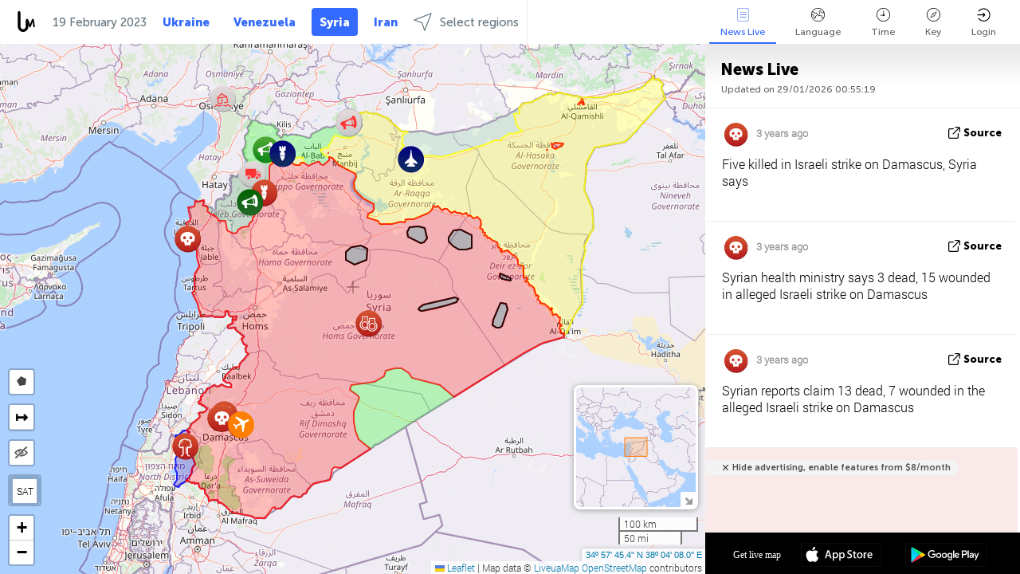

--- FILE ---
content_type: text/html; charset=UTF-8
request_url: https://syria.liveuamap.com/ajax/do?act=acitadel&time=1676761199&resid=3&lang=en&isUserReg=0
body_size: 36117
content:
{"fields":{"22411532":{"id":22411532,"name":"Asad","color_id":1,"description":"","type_id":6,"strokeweight":"2.00","strokeopacity":"0.80","strokecolor":"#FF0000","symbolpath":"FORWARD_CLOSED_ARROW","fillcolor":"#FF0000","fillopacity":"0.25","points":[[35.98356,36.8256,35.96203,36.81622,35.94804,36.81479,35.92715,36.82915,35.90831,36.823,35.89538,36.82051,35.88029,36.81149,35.87397,36.79098,35.86728,36.78506,35.86527,36.76515,35.86207,36.76188,35.85111,36.75995,35.84102,36.75467,35.83511,36.75369,35.82951,36.75304,35.81984,36.7418,35.80836,36.73356,35.79757,36.7212,35.78392,36.71451,35.77215,36.70524,35.75807,36.69957,35.73932,36.68071,35.70745,36.68341,35.69769,36.67454,35.69108,36.65547,35.68399,36.63635,35.66797,36.63782,35.65291,36.64418,35.64532,36.63094,35.6397,36.6143,35.6426,36.58264,35.64265,36.5645,35.64105,36.54233,35.63898,36.52874,35.6344,36.51827,35.62559,36.50828,35.62374,36.49918,35.60854,36.48592,35.60459,36.48055,35.59852,36.47779,35.58536,36.47615,35.57965,36.4583,35.57609,36.4474,35.57476,36.42955,35.57182,36.41762,35.57419,36.41178,35.57815,36.39679,35.5833,36.37974,35.59349,36.36023,35.60107,36.33136,35.62443,36.32217,35.63413,36.31891,35.65735,36.31685,35.66935,36.31865,35.68608,36.32235,35.70401,36.32526,35.70411,36.32045,35.70694,36.30445,35.70941,36.29518,35.71247,36.28016,35.71524,36.26927,35.71854,36.26197,35.71711,36.25605,35.71327,36.24981,35.71099,36.23975,35.71059,36.23771,35.70951,36.23521,35.70744,36.22892,35.71307,36.2219,35.71491,36.21544,35.72222,36.21184,35.72767,36.21098,35.73073,36.20586,35.73463,36.20073,35.73585,36.19921,35.7373,36.19813,35.74439,36.1937,35.74816,36.1877,35.74936,36.17957,35.75237,36.1759,35.75652,36.17441,35.75971,36.16996,35.76261,36.16649,35.76566,36.16253,35.76956,36.1626,35.77039,36.16095,35.77185,36.15853,35.77224,36.15356,35.77345,36.14987,35.77573,36.1483,35.77801,36.14751,35.77918,36.1437,35.7792,36.14166,35.77846,36.13962,35.77506,36.13357,35.77466,36.13129,35.77363,36.12901,35.77521,36.12715,35.7768,36.12444,35.77806,36.12355,35.77849,36.12206,35.78039,36.11976,35.78195,36.11901,35.78583,36.1201,35.78977,36.1215,35.79129,36.12152,35.7928,36.12102,35.79513,36.11672,35.79679,36.11514,35.797,36.11315,35.79658,36.11159,35.79788,36.10467,35.79862,36.0983,35.802,36.09147,35.80532,36.08587,35.80608,36.08235,35.80717,36.0779,35.80896,36.07327,35.8113,36.06651,35.816,36.06209,35.8225,36.05751,35.82529,36.05661,35.82733,36.06098,35.82936,36.06363,35.83483,36.06404,35.8425,36.06349,35.85015,36.06192,35.85501,36.05571,35.8594,36.05284,35.86406,36.04905,35.87262,36.04836,35.8786,36.04623,35.87834,36.03858,35.88249,36.02763,35.88213,36.02215,35.88065,36.01667,35.88194,36.00177,35.88228,35.99811,35.88855,36.00091,35.89515,36.00352,35.9197,36.01684,35.93967,36.00786,35.93592,35.97466,35.92098,35.93231,35.93161,35.89683,35.90327,35.89015,35.87493,35.87662,35.86522,35.84251,35.86302,35.79639,35.82699,35.80628,35.79124,35.81889,35.75842,35.83031,35.72755,35.82388,35.70481,35.80286,35.69098,35.76812,35.67402,35.75969,35.64759,35.75639,35.62841,35.76736,35.60308,35.74263,35.58858,35.71208,35.57409,35.71621,35.56072,35.73166,35.56099,35.7296,35.54126,35.75576,35.52765,35.75714,35.49701,35.75681,35.49175,35.78118,35.49935,35.79456,35.48777,35.81447,35.46417,35.85481,35.44013,35.88567,35.42834,35.89647,35.40083,35.90359,35.37024,35.91208,35.33938,35.91336,35.30739,35.9136,35.26303,35.92203,35.24099,35.93997,35.19856,35.95238,35.17284,35.92322,35.15625,35.92668,35.14767,35.91321,35.12716,35.90627,35.11725,35.89178,35.1141,35.88515,35.10562,35.88625,35.094,35.88656,35.08177,35.88992,35.06667,35.88397,35.05157,35.8866,35.03386,35.89365,35.01075,35.89548,34.98808,35.87574,34.96492,35.87157,34.9511,35.87756,34.92069,35.87815,34.91449,35.86317,34.9066,35.85334,34.88797,35.87418,34.86838,35.87868,34.84879,35.89244,34.78203,35.92374,34.71527,35.93579,34.65416,35.96186,34.63274,35.97467,34.64471,35.97743,34.64886,35.9831,34.64284,36.00422,34.62963,36.04527,34.63082,36.07842,34.63511,36.11672,34.6339,36.11412,34.63357,36.11429,34.63554,36.11529,34.63697,36.11614,34.63791,36.11725,34.63894,36.11855,34.64068,36.1203,34.64206,36.12203,34.64205,36.12246,34.64196,36.12287,34.64172,36.124,34.64214,36.12532,34.64233,36.12632,34.6424,36.1273,34.64217,36.1274,34.6419,36.12755,34.64162,36.12752,34.64106,36.12751,34.64047,36.1278,34.63974,36.1287,34.6393,36.12973,34.63904,36.13066,34.63934,36.13161,34.63902,36.1334,34.63881,36.13475,34.63854,36.13541,34.63655,36.13682,34.6355,36.13848,34.63531,36.13907,34.63501,36.13957,34.63453,36.14003,34.63444,36.14042,34.6344,36.14068,34.6348,36.14106,34.63513,36.14146,34.63546,36.14208,34.63556,36.14265,34.63566,36.14305,34.63581,36.14403,34.63545,36.14486,34.63551,36.14577,34.63562,36.14669,34.63533,36.14723,34.63496,36.1475,34.63422,36.14796,34.63343,36.14877,34.63321,36.14901,34.63321,36.14929,34.63317,36.15009,34.63351,36.15337,34.63348,36.15637,34.6334,36.1593,34.63362,36.15987,34.63375,36.16045,34.63381,36.16178,34.63325,36.16294,34.63139,36.16505,34.63048,36.16684,34.62969,36.16878,34.62869,36.17063,34.62864,36.17211,34.62875,36.17366,34.62901,36.17505,34.63013,36.17589,34.63043,36.17602,34.63059,36.17633,34.63107,36.17654,34.63174,36.17624,34.63212,36.17625,34.63248,36.17633,34.63295,36.17661,34.63351,36.17795,34.63382,36.1787,34.63411,36.17939,34.63433,36.17981,34.63443,36.1809,34.63484,36.18156,34.63511,36.18226,34.63539,36.18353,34.6355,36.18413,34.63613,36.18724,34.63683,36.18835,34.6376,36.18936,34.63723,36.19095,34.6374,36.19254,34.6361,36.19551,34.63712,36.19789,34.63732,36.19998,34.63678,36.20146,34.63624,36.20337,34.63582,36.20512,34.63517,36.20601,34.63473,36.20677,34.63306,36.20849,34.63117,36.21117,34.63063,36.21343,34.63085,36.21505,34.63102,36.21693,34.63067,36.2179,34.63059,36.21945,34.62966,36.22105,34.62849,36.22295,34.62759,36.2234,34.62639,36.22421,34.62596,36.22536,34.62587,36.22615,34.62595,36.2267,34.62784,36.22661,34.62936,36.22648,34.62973,36.2269,34.62987,36.22747,34.62983,36.22857,34.62857,36.23152,34.62827,36.23231,34.62813,36.23309,34.62809,36.23416,34.62797,36.23487,34.62779,36.23567,34.62769,36.23609,34.62736,36.23652,34.62734,36.23703,34.62786,36.23739,34.62926,36.23759,34.63061,36.2371,34.63165,36.23627,34.63264,36.23652,34.63286,36.23751,34.63168,36.23967,34.63168,36.24044,34.63225,36.2412,34.63388,36.24241,34.63597,36.24309,34.63648,36.24364,34.63627,36.24437,34.63575,36.24488,34.63501,36.24509,34.63443,36.24532,34.63395,36.24582,34.63357,36.24658,34.63321,36.24774,34.63295,36.24956,34.63295,36.25052,34.63288,36.25171,34.63275,36.25346,34.63272,36.25435,34.63278,36.25533,34.63257,36.2559,34.63223,36.2562,34.63119,36.25715,34.63076,36.25758,34.63056,36.25803,34.63044,36.25884,34.63011,36.25918,34.63035,36.25998,34.63064,36.26051,34.63078,36.2611,34.63028,36.26222,34.63006,36.26277,34.6295,36.26333,34.62824,36.26379,34.62757,36.26435,34.62705,36.26492,34.62701,36.2656,34.62697,36.26601,34.62725,36.2669,34.62772,36.26787,34.62837,36.26851,34.6288,36.26896,34.62932,36.27003,34.62958,36.2705,34.62976,36.27105,34.62981,36.27132,34.62988,36.27368,34.62998,36.27513,34.62992,36.2754,34.62974,36.27577,34.62912,36.27616,34.6284,36.27641,34.62819,36.27658,34.62816,36.27696,34.62823,36.2773,34.62845,36.27803,34.62915,36.27918,34.6293,36.27964,34.62969,36.28,34.63017,36.2804,34.6312,36.28125,34.63172,36.28167,34.63212,36.28214,34.63226,36.28252,34.63271,36.28408,34.6327,36.28488,34.63267,36.28533,34.63153,36.28624,34.63095,36.28673,34.63043,36.2873,34.63023,36.28794,34.63034,36.28841,34.63064,36.2889,34.63152,36.29004,34.63206,36.29026,34.63247,36.29049,34.63354,36.29153,34.6341,36.29274,34.63429,36.29357,34.63436,36.29389,34.6343,36.29514,34.63434,36.29586,34.63466,36.29652,34.63506,36.29714,34.63526,36.29737,34.63567,36.29756,34.63674,36.29753,34.63789,36.29773,34.63922,36.29816,34.64013,36.30001,34.64027,36.30058,34.64062,36.30087,34.64122,36.30108,34.64175,36.30113,34.64279,36.3016,34.64367,36.30223,34.64527,36.30359,34.64606,36.30375,34.64727,36.30397,34.64763,36.30429,34.64788,36.30463,34.649,36.30474,34.64993,36.3048,34.65169,36.30484,34.65267,36.30499,34.65298,36.30523,34.65336,36.30568,34.6537,36.30644,34.65411,36.30672,34.65463,36.30731,34.6547,36.30809,34.65475,36.30833,34.65492,36.30843,34.65532,36.30847,34.65609,36.30816,34.6567,36.30804,34.65699,36.30793,34.65743,36.3073,34.65765,36.30704,34.65785,36.30685,34.65821,36.30676,34.65929,36.3061,34.66021,36.30547,34.66074,36.30494,34.66141,36.30471,34.66224,36.30452,34.66374,36.30414,34.66388,36.30376,34.66454,36.30338,34.66518,36.30305,34.6661,36.303,34.66661,36.30294,34.66717,36.30288,34.66764,36.30268,34.66811,36.30273,34.66866,36.30274,34.6688,36.30305,34.6683,36.30309,34.66953,36.30408,34.67007,36.30455,34.67035,36.30499,34.67094,36.30583,34.67178,36.30617,34.67275,36.30636,34.67323,36.3067,34.67359,36.30685,34.67431,36.30696,34.67503,36.30677,34.67597,36.30707,34.67725,36.3079,34.67782,36.30866,34.67814,36.30833,34.67857,36.30831,34.67909,36.30868,34.67922,36.30903,34.67945,36.30935,34.67982,36.30969,34.68003,36.30969,34.68018,36.30983,34.68043,36.3102,34.68068,36.31033,34.68119,36.31052,34.68148,36.31052,34.68171,36.31067,34.68188,36.31065,34.68198,36.31063,34.68209,36.31065,34.68227,36.31058,34.6827,36.31081,34.68299,36.31108,34.68309,36.31126,34.68322,36.31189,34.68335,36.31259,34.68353,36.31364,34.68352,36.31431,34.68362,36.31461,34.68371,36.31504,34.68371,36.31559,34.68341,36.316,34.68335,36.3161,34.68333,36.31628,34.68352,36.31658,34.68394,36.31671,34.68432,36.31674,34.68458,36.31693,34.68489,36.31693,34.68506,36.3168,34.68518,36.3166,34.68541,36.31639,34.68559,36.3166,34.68592,36.31705,34.68625,36.31757,34.68676,36.31957,34.68728,36.31958,34.68766,36.31958,34.68791,36.31948,34.68822,36.3198,34.68846,36.31973,34.689,36.31998,34.68927,36.32054,34.68963,36.32098,34.68982,36.32111,34.6899,36.32179,34.68946,36.32265,34.6892,36.32311,34.68918,36.32337,34.68918,36.32368,34.68924,36.32419,34.68945,36.32486,34.68939,36.32523,34.68927,36.32562,34.68921,36.32582,34.6891,36.3261,34.68914,36.32637,34.68929,36.32674,34.68941,36.32724,34.68937,36.32774,34.68928,36.32816,34.68917,36.32885,34.68921,36.329,34.68933,36.32921,34.68965,36.32935,34.69,36.32935,34.69037,36.32957,34.69059,36.32984,34.6907,36.33075,34.69109,36.33311,34.69142,36.33433,34.69211,36.33441,34.69227,36.33535,34.69194,36.33611,34.69235,36.33841,34.69215,36.3398,34.6902,36.34026,34.68992,36.33982,34.68859,36.34082,34.68884,36.3413,34.68903,36.34181,34.68951,36.34326,34.68967,36.34359,34.68975,36.34389,34.68967,36.34418,34.68917,36.34444,34.68875,36.34511,34.68786,36.34649,34.68751,36.34657,34.68731,36.34657,34.6871,36.34653,34.68698,36.3466,34.68687,36.34679,34.6866,36.34696,34.6863,36.34747,34.68634,36.3477,34.68618,36.34801,34.68597,36.34814,34.68556,36.34881,34.68509,36.34983,34.68486,36.34982,34.68449,36.35026,34.68448,36.3504,34.68455,36.35088,34.68446,36.35111,34.68408,36.35142,34.68406,36.35199,34.6845,36.35262,34.6846,36.35365,34.68398,36.35455,34.68354,36.35482,34.68367,36.35517,34.68343,36.3557,34.68291,36.35599,34.6826,36.35569,34.68233,36.35558,34.68189,36.3557,34.68164,36.35555,34.68151,36.3553,34.68138,36.35515,34.68081,36.35545,34.68057,36.35554,34.68042,36.35509,34.68033,36.35479,34.68022,36.35469,34.67997,36.35469,34.67968,36.35491,34.67953,36.3547,34.67956,36.35424,34.67962,36.35397,34.67956,36.35383,34.67912,36.3541,34.6789,36.35418,34.67882,36.35422,34.67871,36.35412,34.67858,36.3543,34.67836,36.3546,34.67824,36.35483,34.67805,36.3549,34.67771,36.35498,34.67755,36.35514,34.6771,36.35541,34.67689,36.3555,34.67676,36.35544,34.67637,36.35545,34.67592,36.35529,34.67562,36.35484,34.67469,36.355,34.67373,36.35473,34.67365,36.3544,34.6736,36.35402,34.67361,36.35365,34.67331,36.35314,34.67296,36.35286,34.67222,36.35167,34.67087,36.35035,34.67006,36.35107,34.6691,36.35156,34.66874,36.35118,34.66842,36.35123,34.66596,36.35172,34.66416,36.34973,34.66207,36.35002,34.65975,36.35145,34.65855,36.35392,34.65742,36.35543,34.65525,36.35534,34.65441,36.35666,34.65225,36.35784,34.64962,36.36002,34.64774,36.3597,34.64777,36.36013,34.64816,36.36138,34.64618,36.36366,34.64281,36.36583,34.64222,36.37078,34.6394,36.37359,34.63775,36.37676,34.63704,36.37849,34.63394,36.38102,34.63272,36.38444,34.63274,36.38654,34.63201,36.38828,34.63093,36.39137,34.63155,36.39414,34.63222,36.39889,34.63111,36.40444,34.62944,36.41,34.62833,36.41278,34.62597,36.41748,34.62611,36.42111,34.62556,36.42389,34.625,36.42944,34.62611,36.435,34.62722,36.43778,34.62861,36.44056,34.62972,36.44333,34.63111,36.44611,34.63278,36.44889,34.63417,36.45167,34.63583,36.45722,34.63528,36.46,34.62528,36.46,34.61278,36.45694,34.59639,36.45417,34.59306,36.45139,34.59167,36.44861,34.59222,36.44583,34.59389,36.44028,34.59528,36.4375,34.59833,36.43472,34.60306,36.43194,34.60694,36.42917,34.60972,36.42361,34.61083,36.42083,34.6125,36.41528,34.61278,36.4125,34.61167,36.40972,34.60306,36.40861,34.59667,36.40639,34.58722,36.40583,34.585,36.40278,34.58083,36.4,34.57417,36.40222,34.56972,36.405,34.55972,36.40333,34.55639,36.40028,34.55444,36.3975,34.55306,36.39472,34.55194,36.39194,34.55056,36.38917,34.54722,36.38361,34.54583,36.38083,34.54361,36.37528,34.53806,36.36417,34.53583,36.35861,34.53444,36.35583,34.53361,36.35306,34.5325,36.35028,34.53111,36.3475,34.52778,36.34194,34.52167,36.33917,34.51972,36.33917,34.51972,36.33889,34.51306,36.34139,34.50778,36.34417,34.50534,36.34604,34.50417,36.34694,34.50167,36.34972,34.5,36.3525,34.49917,36.35528,34.49917,36.36083,34.50083,36.36639,34.50222,36.36917,34.50556,36.37472,34.50694,36.3775,34.50778,36.38028,34.50722,36.38306,34.50583,36.38583,34.50417,36.38861,34.50306,36.39139,34.5025,36.39417,34.50167,36.39667,34.50139,36.39944,34.50083,36.40222,34.50083,36.40778,34.50139,36.41056,34.5025,36.41333,34.50243,36.41461,34.50139,36.4168,34.49969,36.42169,34.50042,36.42491,34.50607,36.44158,34.50528,36.44628,34.49829,36.44676,34.49225,36.44564,34.48421,36.44768,34.4811,36.44931,34.48013,36.45911,34.4794,36.45972,34.47442,36.46042,34.47405,36.46076,34.47362,36.46097,34.47321,36.46086,34.47195,36.46033,34.4715,36.46059,34.47071,36.46118,34.47048,36.46136,34.4701,36.46133,34.46963,36.46108,34.4693,36.46118,34.46706,36.4621,34.46654,36.46289,34.46604,36.46325,34.46576,36.46323,34.46538,36.46301,34.46478,36.46324,34.46428,36.46354,34.46376,36.46427,34.46292,36.46481,34.4625,36.46586,34.46275,36.46691,34.46277,36.46733,34.46288,36.46797,34.46253,36.46855,34.46101,36.46893,34.46093,36.46928,34.46105,36.46957,34.46148,36.46975,34.46153,36.4699,34.46129,36.47014,34.46075,36.47056,34.46051,36.47062,34.46021,36.47077,34.45998,36.47158,34.46017,36.47203,34.46028,36.47237,34.46055,36.47264,34.46059,36.47314,34.46065,36.47348,34.4608,36.47365,34.46098,36.47399,34.46098,36.47422,34.46083,36.47432,34.46081,36.47459,34.46059,36.47501,34.46048,36.47526,34.46046,36.47561,34.46057,36.47587,34.4605,36.47596,34.46031,36.47592,34.46006,36.47606,34.4596,36.47842,34.45983,36.47864,34.46015,36.48002,34.46005,36.48046,34.4601,36.48079,34.45975,36.48111,34.45947,36.48118,34.4593,36.48121,34.45881,36.48239,34.45864,36.48242,34.45851,36.48236,34.45838,36.48243,34.45839,36.48252,34.45852,36.48264,34.4583,36.48325,34.45798,36.48308,34.4578,36.48357,34.45792,36.48428,34.45815,36.48522,34.45822,36.48557,34.45792,36.48593,34.45789,36.48645,34.45743,36.48707,34.45725,36.48752,34.45674,36.4881,34.45612,36.48864,34.4558,36.48898,34.45235,36.49286,34.45196,36.49374,34.45083,36.49471,34.44975,36.49574,34.44881,36.4978,34.44848,36.50085,34.44839,36.50203,34.44918,36.50389,34.44954,36.50503,34.44917,36.50814,34.44796,36.50898,34.44671,36.51054,34.4461,36.51087,34.4438,36.51385,34.44234,36.51284,34.44225,36.51207,34.44196,36.51106,34.44184,36.51069,34.4415,36.51037,34.44108,36.51011,34.44117,36.50971,34.44117,36.50958,34.44078,36.50981,34.44049,36.50956,34.43982,36.50928,34.43929,36.50934,34.43934,36.50981,34.43963,36.51009,34.44019,36.51035,34.4403,36.51065,34.44049,36.51059,34.44087,36.5111,34.44092,36.51226,34.44055,36.51295,34.44011,36.51213,34.43922,36.51187,34.43883,36.51245,34.43876,36.51286,34.43802,36.51368,34.43775,36.51405,34.43749,36.51435,34.4365,36.51395,34.43609,36.51405,34.43605,36.51287,34.43593,36.51283,34.43545,36.51326,34.43552,36.51367,34.43559,36.51452,34.43526,36.51465,34.43455,36.51472,34.43399,36.51485,34.43385,36.51525,34.43406,36.51609,34.43444,36.51626,34.435,36.51581,34.43616,36.51621,34.43666,36.51715,34.43806,36.5175,34.43861,36.52028,34.43472,36.52306,34.43194,36.52583,34.43194,36.52861,34.43833,36.52917,34.4375,36.53194,34.43083,36.53472,34.42972,36.53722,34.42917,36.54278,34.42861,36.54556,34.42778,36.54833,34.42611,36.55111,34.42333,36.55389,34.41972,36.55667,34.415,36.55806,34.40306,36.55722,34.39972,36.55444,34.39722,36.55167,34.395,36.54889,34.3875,36.54056,34.38139,36.535,34.37778,36.53194,34.37167,36.53306,34.3675,36.53583,34.36389,36.53861,34.35861,36.54111,34.34417,36.54667,34.34139,36.54944,34.34,36.55222,34.33861,36.55472,34.33639,36.5575,34.32361,36.55917,34.32028,36.56194,34.31861,36.56444,34.31806,36.56722,34.31806,36.57,34.31833,36.57278,34.31694,36.57556,34.315,36.57833,34.31472,36.58111,34.31583,36.58667,34.31583,36.59222,34.315,36.595,34.31278,36.59778,34.30944,36.60056,34.30718,36.59945,34.30155,36.60265,34.29528,36.60011,34.28341,36.58546,34.27746,36.58021,34.27235,36.58098,34.26584,36.58231,34.25328,36.58689,34.22973,36.59163,34.22765,36.60038,34.20508,36.62538,34.20013,36.62285,34.19605,36.61403,34.19036,36.59498,34.16526,36.58668,34.15721,36.57272,34.13895,36.56637,34.1383,36.56827,34.13361,36.56637,34.13205,36.56104,34.13091,36.55999,34.1292,36.55445,34.1309,36.55197,34.12848,36.5446,34.12605,36.5417,34.12432,36.54053,34.12146,36.54141,34.11972,36.53507,34.11854,36.53354,34.11724,36.53016,34.11594,36.53021,34.11362,36.5255,34.11127,36.52312,34.10835,36.52178,34.10705,36.51943,34.10745,36.51801,34.10715,36.51695,34.10502,36.51393,34.10189,36.51114,34.09406,36.50826,34.09054,36.50842,34.07265,36.50909,34.06687,36.50659,34.06377,36.50388,34.0628,36.50092,34.06361,36.49814,34.06328,36.49519,34.0592,36.49254,34.05753,36.48468,34.05304,36.479,34.05065,36.47617,34.04939,36.47243,34.04861,36.4655,34.04869,36.4541,34.05279,36.44786,34.05889,36.43991,34.06027,36.43257,34.05866,36.42867,34.05164,36.42099,34.05041,36.41593,34.0508,36.40718,34.04912,36.40453,34.03975,36.40475,34.03379,36.40292,34.03382,36.39723,34.03049,36.39087,34.0273,36.39018,34.02065,36.38636,34.01589,36.3813,34.01293,36.37712,34.00753,36.36885,34.00511,36.36419,34.00143,36.35778,33.99873,36.35249,33.99579,36.34886,33.99165,36.34409,33.98938,36.34154,33.98548,36.33771,33.98139,36.33338,33.97944,36.33094,33.9778,36.32794,33.9719,36.32529,33.96756,36.32196,33.96416,36.31908,33.95879,36.31351,33.95571,36.31081,33.95193,36.30828,33.94536,36.30545,33.94036,36.30262,33.93622,36.29992,33.93265,36.29705,33.92899,36.29421,33.92025,36.28576,33.91764,36.28331,33.91065,36.28159,33.90729,36.28477,33.90562,36.28781,33.9038,36.29292,33.90202,36.29833,33.90044,36.30157,33.896,36.30928,33.89365,36.31238,33.88278,36.32,33.88083,36.32278,33.87889,36.32528,33.87806,36.32806,33.87778,36.33083,33.87778,36.33361,33.87806,36.33639,33.87917,36.34194,33.88,36.34472,33.88056,36.3475,33.88139,36.35583,33.88111,36.35833,33.88028,36.36111,33.87917,36.36389,33.8775,36.36667,33.87361,36.36944,33.86778,36.37222,33.86611,36.37472,33.86472,36.3775,33.86389,36.38028,33.86278,36.38306,33.86111,36.38583,33.85861,36.38861,33.85735,36.38937,33.85444,36.39111,33.84506,36.38977,33.84335,36.39034,33.83712,36.39448,33.83357,36.39636,33.83063,36.39345,33.83033,36.3923,33.83032,36.38984,33.82992,36.38885,33.82862,36.38749,33.82903,36.38329,33.83139,36.37786,33.83185,36.37505,33.83253,36.37181,33.83242,36.36904,33.83164,36.36741,33.82925,36.36026,33.82966,36.35554,33.82919,36.35151,33.83001,36.34732,33.83091,36.34494,33.83139,36.33944,33.83222,36.33694,33.83278,36.33417,33.83278,36.32583,33.83306,36.32306,33.83722,36.31472,33.83917,36.31222,33.84083,36.30944,33.84306,36.30389,33.84389,36.30111,33.84389,36.29833,33.84306,36.29556,33.84194,36.29278,33.84111,36.29,33.84083,36.2875,33.84306,36.28472,33.84639,36.28194,33.84944,36.27917,33.85194,36.27639,33.85417,36.27361,33.85556,36.27111,33.85611,36.26833,33.85611,36.26556,33.85583,36.26278,33.85472,36.26,33.85472,36.25722,33.85639,36.25444,33.85833,36.25167,33.85944,36.24889,33.85972,36.24611,33.85861,36.24361,33.85639,36.24083,33.8525,36.23806,33.84389,36.235,33.84306,36.23222,33.8425,36.22972,33.84167,36.22139,33.84028,36.21861,33.83639,36.21583,33.83556,36.21306,33.83556,36.2075,33.83444,36.20472,33.83306,36.20194,33.83306,36.19917,33.83361,36.19639,33.83417,36.19389,33.83472,36.18833,33.83556,36.18556,33.83611,36.18278,33.83778,36.17722,33.83889,36.17444,33.84167,36.17167,33.84528,36.16917,33.84972,36.16639,33.85333,36.16361,33.85528,36.16083,33.85639,36.15806,33.85639,36.15528,33.85528,36.1525,33.85278,36.14972,33.85148,36.14847,33.85,36.14694,33.84583,36.14417,33.84194,36.14139,33.84,36.13889,33.83889,36.13611,33.83889,36.13333,33.83861,36.13056,33.83861,36.12778,33.83833,36.125,33.8375,36.11667,33.83667,36.11389,33.83472,36.11111,33.83056,36.10833,33.82694,36.10556,33.82444,36.10278,33.82333,36.1,33.82194,36.0975,33.82083,36.09472,33.81972,36.08917,33.82083,36.08639,33.82306,36.08361,33.82611,36.08083,33.8275,36.07806,33.82833,36.07528,33.82806,36.07278,33.82722,36.07,33.82444,36.06722,33.82028,36.06444,33.815,36.06167,33.80778,36.05889,33.80083,36.05583,33.79694,36.05306,33.79361,36.05056,33.78944,36.04778,33.78528,36.045,33.78194,36.04222,33.77778,36.03944,33.77306,36.03667,33.77139,36.03389,33.77083,36.03111,33.77194,36.02556,33.77194,36.02,33.76972,36.01722,33.76694,36.01444,33.76333,36.01167,33.75944,36.00889,33.75694,36.00611,33.75417,36.00333,33.75028,36.00056,33.74528,35.99778,33.73944,35.99556,33.73944,35.99583,33.73417,35.99306,33.73111,35.99028,33.72861,35.98778,33.72667,35.985,33.72389,35.97944,33.72278,35.97667,33.72139,35.97389,33.71889,35.97111,33.715,35.96833,33.70139,35.96944,33.69333,35.97194,33.68366,35.96822,33.68154,35.96702,33.6805,35.9661,33.67937,35.96394,33.67935,35.96383,33.67955,35.96015,33.67859,35.95865,33.67266,35.95217,33.66917,35.94778,33.6675,35.945,33.66528,35.94222,33.66278,35.93944,33.65944,35.93667,33.65472,35.93389,33.64611,35.935,33.64306,35.93778,33.64083,35.94056,33.63889,35.94333,33.6375,35.94583,33.63694,35.94861,33.63694,35.95139,33.6375,35.95417,33.63833,35.95694,33.63944,35.95972,33.64028,35.9625,33.64139,35.96528,33.64194,35.96806,33.64222,35.97083,33.64167,35.97333,33.63905,35.97232,33.63751,35.97226,33.63062,35.97346,33.62304,35.98162,33.61954,35.98423,33.61801,35.989,33.62112,35.99467,33.61936,35.99878,33.61875,36.00123,33.6188,36.00345,33.61797,36.00778,33.6175,36.012,33.61658,36.01489,33.61556,36.01573,33.61371,36.01906,33.60815,36.02284,33.60284,36.02392,33.59763,36.02581,33.59386,36.0311,33.59339,36.03502,33.58987,36.03507,33.58808,36.0398,33.58746,36.04626,33.58757,36.04979,33.5902,36.05521,33.58778,36.06111,33.57944,36.05917,33.57417,36.05389,33.57167,36.05111,33.56944,36.04833,33.56639,36.04556,33.56306,36.04278,33.55972,36.04,33.55611,36.03722,33.55333,36.03444,33.55111,36.03167,33.54917,36.02889,33.54806,36.02611,33.5475,36.02333,33.54722,36.02056,33.54722,36.01806,33.54694,36.01528,33.54639,36.0125,33.545,36.00972,33.54333,36.00694,33.54194,36.00417,33.54028,36.00139,33.53806,35.99583,33.53778,35.99333,33.53806,35.99056,33.53972,35.985,33.54194,35.97944,33.5425,35.97667,33.5425,35.97417,33.54194,35.97139,33.54028,35.96861,33.53778,35.96583,33.53694,35.96306,33.53583,35.9575,33.535,35.95472,33.53389,35.95194,33.5325,35.94917,33.53111,35.94667,33.52972,35.94389,33.52778,35.94111,33.52083,35.93889,33.51611,35.94167,33.51361,35.94417,33.51167,35.94694,33.50944,35.94972,33.50639,35.9525,33.5,35.95528,33.48806,35.95333,33.48444,35.95083,33.48056,35.94806,33.47444,35.9425,33.47167,35.93972,33.46667,35.93417,33.46444,35.93139,33.46111,35.92583,33.45917,35.92306,33.4575,35.92056,33.45528,35.91778,33.45139,35.91222,33.44944,35.90944,33.44778,35.90667,33.44528,35.90389,33.44333,35.90111,33.44287,35.90065,33.4123,35.84758,33.3809,35.81792,33.35602,35.82061,33.34215,35.7969,33.33865,35.79494,33.33598,35.79516,33.33582,35.78624,33.33292,35.77319,33.31559,35.81087,33.29995,35.79689,33.27967,35.78002,33.26792,35.78023,33.26154,35.79101,33.25584,35.80061,33.24727,35.81158,33.22722,35.81109,33.21449,35.8114,33.20262,35.81308,33.19686,35.82506,33.19246,35.83476,33.17715,35.83739,33.16341,35.84157,33.14773,35.82988,33.12691,35.81594,33.11279,35.81598,33.10533,35.83618,33.10247,35.85019,33.09284,35.85182,33.07691,35.85465,33.05727,35.85912,33.04115,35.86204,33.02223,35.86431,33.01586,35.86607,33.00611,35.86822,32.98084,35.87126,32.96205,35.88439,32.94487,35.89478,32.92667,35.88229,32.92265,35.87509,32.91019,35.86557,32.89899,35.85833,32.88964,35.85144,32.87002,35.84461,32.8532,35.84599,32.82818,35.83755,32.80671,35.81726,32.7823,35.80018,32.78177,35.79469,32.77441,35.78233,32.75694,35.76696,32.74503,35.75641,32.74688,35.76588,32.7458,35.77083,32.7459,35.7748,32.74739,35.77898,32.74712,35.78264,32.74765,35.78625,32.75321,35.79266,32.75526,35.79575,32.75554,35.79743,32.75428,35.79828,32.75025,35.80052,32.74847,35.79977,32.74645,35.79487,32.745,35.79347,32.74327,35.79469,32.7419,35.79639,32.74192,35.79874,32.74106,35.79979,32.73709,35.80035,32.73596,35.80168,32.73588,35.80426,32.73766,35.80606,32.73874,35.80623,32.74096,35.80745,32.74154,35.80895,32.74069,35.80985,32.73927,35.80901,32.73712,35.80889,32.73574,35.81064,32.73517,35.81625,32.73493,35.82087,32.73365,35.8256,32.72984,35.82996,32.72816,35.83381,32.72676,35.83476,32.72711,35.83843,32.72859,35.84171,32.73128,35.8431,32.73166,35.84434,32.73022,35.848,32.72747,35.85082,32.72495,35.85378,32.72469,35.8553,32.72529,35.85647,32.72692,35.85661,32.72781,35.85513,32.72909,35.85375,32.73066,35.85444,32.73106,35.85548,32.73099,35.8575,32.73164,35.86123,32.73279,35.86483,32.73288,35.86886,32.7317,35.87158,32.73059,35.8753,32.72917,35.87666,32.72217,35.87779,32.71829,35.8799,32.71456,35.88224,32.71396,35.88418,32.71437,35.88693,32.71698,35.89155,32.71733,35.89624,32.71771,35.89984,32.71894,35.90145,32.72133,35.90209,32.72393,35.9043,32.72368,35.90547,32.72165,35.90477,32.71978,35.90437,32.7195,35.90541,32.72192,35.90979,32.72339,35.91185,32.72219,35.9133,32.71973,35.91474,32.71858,35.91733,32.71853,35.91959,32.71944,35.92022,32.72079,35.91934,32.72175,35.91974,32.72021,35.92293,32.72241,35.92528,32.72123,35.92993,32.72034,35.9311,32.71971,35.93232,32.72065,35.93457,32.71788,35.93625,32.71655,35.93601,32.71225,35.93693,32.70956,35.93788,32.70837,35.93939,32.70699,35.93824,32.70408,35.93842,32.70011,35.93696,32.69907,35.93804,32.69948,35.93908,32.69881,35.93997,32.69661,35.94007,32.69637,35.94161,32.69654,35.94326,32.69641,35.9452,32.69476,35.9467,32.69153,35.94754,32.68923,35.94718,32.68734,35.9458,32.68512,35.94598,32.68063,35.94868,32.67759,35.95352,32.67478,35.95595,32.66656,35.96164,32.66385,35.96461,32.66462,35.96644,32.66422,35.96717,32.66239,35.96737,32.66049,35.98155,32.6606,35.99321,32.66122,36.00266,32.66099,36.00665,32.65836,36.01627,32.65808,36.02177,32.65882,36.02323,32.65512,36.02372,32.65323,36.02669,32.63909,36.02779,32.63478,36.02719,32.63075,36.0265,32.62442,36.02553,32.61382,36.02361,32.61005,36.02585,32.60704,36.02454,32.60208,36.02576,32.60043,36.02783,32.59693,36.02973,32.59077,36.04235,32.58592,36.04809,32.58287,36.05405,32.57882,36.05953,32.57818,36.06226,32.57589,36.06282,32.57376,36.06446,32.5708,36.06667,32.56837,36.06897,32.55896,36.07191,32.55329,36.07232,32.54814,36.0745,32.54594,36.07618,32.54394,36.07952,32.53807,36.07903,32.53364,36.076,32.52481,36.07751,32.51339,36.07853,32.51599,36.09086,32.51861,36.09663,32.52041,36.10715,32.52493,36.12322,32.52392,36.13417,32.52412,36.14586,32.52404,36.15017,32.52342,36.15353,32.52357,36.15612,32.51877,36.1594,32.51471,36.16339,32.51858,36.17229,32.51956,36.18134,32.52281,36.18999,32.5272,36.19683,32.52741,36.19962,32.53005,36.20032,32.52765,36.20486,32.52449,36.20585,32.51961,36.20625,32.50756,36.20523,32.50011,36.2096,32.49472,36.21183,32.49444,36.21792,32.4943,36.2253,32.49745,36.23176,32.49771,36.23532,32.49981,36.23732,32.49881,36.24061,32.49549,36.24332,32.4846,36.26175,32.47002,36.28725,32.46549,36.29454,32.46059,36.29833,32.46014,36.30508,32.43503,36.33255,32.43263,36.33388,32.43059,36.33942,32.42904,36.33991,32.41806,36.35269,32.39845,36.37299,32.39502,36.38157,32.38963,36.38525,32.38623,36.39135,32.38497,36.39761,32.37996,36.40041,32.37719,36.40612,32.37622,36.42488,32.37179,36.43911,32.37326,36.44929,32.37176,36.46544,32.37158,36.4744,32.36912,36.48158,32.36749,36.48481,32.36653,36.49083,32.3633,36.49446,32.36031,36.50045,32.3575,36.51134,32.35734,36.51822,32.35719,36.5249,32.35571,36.54529,32.34924,36.57945,32.34949,36.59333,32.34309,36.64798,32.33474,36.68921,32.33207,36.69154,32.32602,36.6939,32.32274,36.70169,32.31937,36.70442,32.31708,36.70737,32.31328,36.72153,32.31669,36.72376,32.3188,36.73321,32.32155,36.74118,32.32253,36.75175,32.3207,36.75904,32.32106,36.78574,32.3164,36.81518,32.31112,36.83801,32.31931,36.8587,32.33373,36.8799,32.35513,36.89285,32.43975,36.96183,32.43639,36.97662,32.44167,36.9823,32.44052,36.99075,32.42864,36.99464,32.42553,37.00539,32.42252,37.02381,32.42879,37.0364,32.42893,37.06375,32.44314,37.08918,32.46661,37.11806,32.52258,37.16801,32.52984,37.18425,32.55735,37.20736,32.57086,37.25602,32.56507,37.27043,32.56419,37.30579,32.55681,37.31557,32.56389,37.33565,32.56141,37.35889,32.59337,37.37836,32.60673,37.42429,32.6205,37.43508,32.64525,37.44381,32.65655,37.46398,32.66913,37.4751,32.69327,37.48966,32.7011,37.50874,32.71763,37.52045,32.72723,37.5708,32.73337,37.56931,32.73524,37.59377,32.74017,37.62529,32.74798,37.68907,32.75501,37.70538,32.76314,37.74409,32.78484,37.76428,32.80101,37.76385,32.86306,37.78129,32.88066,37.77292,32.8929,37.78427,32.90618,37.82007,32.90329,37.86818,32.89924,37.90806,32.96411,38.01573,32.99435,38.07336,33.1201,38.30734,33.23319,38.14454,33.33445,38.10053,33.43568,38.0831,33.55382,38.08214,33.66281,38.11969,33.68003,38.13761,33.70295,38.15005,33.7367,38.13601,33.75216,38.10137,33.77162,38.05366,33.79563,38.0224,33.85128,38.04323,33.8689,38.25322,33.89286,38.3647,33.92586,38.446,33.9535,38.49342,34.0198,38.5182,34.02416,38.578,34.0463,38.65434,34.04218,38.7389,33.99173,38.83239,33.93403,38.88052,33.8497,39.26316,33.78464,39.35914,33.71778,39.4584,33.82303,39.66213,33.86434,39.74317,33.88568,39.78031,33.91864,39.84215,33.97713,39.96109,34.05931,40.12856,34.14352,40.28625,34.21356,40.42255,34.24505,40.48082,34.28005,40.55934,34.31892,40.64467,34.33025,40.68812,34.35292,40.78069,34.37156,40.85813,34.39239,40.94421,34.40029,40.97629,34.4225,40.99336,34.4239,40.98984,34.4238,40.98845,34.43013,40.98466,34.43968,40.9822,34.44421,40.97922,34.44497,40.97782,34.44564,40.97448,34.44331,40.95173,34.44384,40.94325,34.44594,40.93687,34.44964,40.93086,34.45517,40.92886,34.46072,40.92918,34.46613,40.93249,34.47112,40.93407,34.47631,40.9349,34.48151,40.93332,34.48836,40.92837,34.49104,40.91964,34.49304,40.91543,34.49574,40.9138,34.52025,40.91955,34.52138,40.92645,34.51802,40.93921,34.5206,40.94218,34.53438,40.94245,34.54074,40.93789,34.54511,40.93375,34.55073,40.92374,34.56383,40.91641,34.57721,40.91389,34.59885,40.92235,34.6219,40.92001,34.62839,40.89821,34.63778,40.88741,34.65074,40.88648,34.65706,40.86751,34.65219,40.86172,34.65734,40.85067,34.65119,40.8221,34.65584,40.80961,34.66482,40.80513,34.67295,40.80956,34.67961,40.82001,34.68557,40.82341,34.69559,40.81889,34.69888,40.81152,34.70823,40.80845,34.7204,40.81293,34.72808,40.81126,34.7333,40.80206,34.72877,40.79535,34.70814,40.79464,34.70384,40.77672,34.72149,40.76801,34.73943,40.76003,34.74524,40.75377,34.75157,40.7331,34.76026,40.72355,34.76424,40.71544,34.76864,40.71407,34.77406,40.70686,34.77475,40.69037,34.78205,40.67251,34.78909,40.64814,34.79273,40.64507,34.80424,40.64546,34.81049,40.64178,34.82284,40.62069,34.83886,40.61279,34.85196,40.62082,34.85696,40.62312,34.86168,40.62336,34.87057,40.61962,34.8789,40.61589,34.87919,40.60754,34.86456,40.59096,34.86493,40.58077,34.87009,40.57848,34.88731,40.58387,34.89643,40.58128,34.91267,40.57234,34.93617,40.57188,34.94665,40.56719,34.95658,40.56696,34.9649,40.55105,34.97314,40.5371,34.98249,40.53586,34.98558,40.53377,34.9817,40.51688,34.9877,40.50975,34.99541,40.50049,35.00282,40.49073,35.00993,40.48894,35.01915,40.48294,35.02764,40.47022,35.02877,40.45873,35.02734,40.44139,35.0314,40.43932,35.03659,40.44069,35.04158,40.45166,35.04567,40.46604,35.05155,40.47494,35.05997,40.47818,35.06646,40.47263,35.07043,40.47,35.07367,40.46617,35.07199,40.45972,35.06835,40.45283,35.0643,40.44145,35.06477,40.43448,35.07131,40.42472,35.07943,40.42417,35.08895,40.42765,35.10166,40.42328,35.10737,40.42252,35.11302,40.42167,35.1254,40.42639,35.13813,40.41267,35.14624,40.41292,35.14889,40.41407,35.15821,40.40759,35.16838,40.40501,35.17371,40.40543,35.18241,40.41057,35.18493,40.41415,35.19643,40.41428,35.20709,40.40663,35.2074,40.39719,35.21122,40.38363,35.21367,40.38123,35.21675,40.36613,35.21629,40.35223,35.21918,40.34661,35.22467,40.34175,35.23466,40.34204,35.24467,40.34572,35.2497,40.34666,35.25515,40.34417,35.25765,40.34193,35.25955,40.33727,35.25996,40.33267,35.26743,40.33653,35.27545,40.34212,35.28477,40.34161,35.29149,40.33148,35.30145,40.31679,35.31197,40.30019,35.32255,40.2859,35.3396,40.25776,35.34074,40.25575,35.35084,40.24584,35.35621,40.23186,35.35778,40.21903,35.36784,40.20882,35.37566,40.20234,35.37228,40.19243,35.37134,40.1579,35.3704,40.14396,35.35836,40.13019,35.359,40.12138,35.36005,40.11488,35.36278,40.10583,35.36691,40.1028,35.37287,40.10148,35.3773,40.10196,35.38165,40.10575,35.38397,40.11267,35.3877,40.11603,35.39143,40.11767,35.39511,40.11684,35.39759,40.11555,35.39853,40.11289,35.40095,40.10868,35.4037,40.10498,35.40479,40.1006,35.40581,40.08739,35.4045,40.0775,35.40543,40.07414,35.41293,40.06931,35.43023,40.06894,35.4383,40.06737,35.4419,40.0658,35.44976,40.06706,35.45585,40.06262,35.46677,40.05973,35.47407,40.04421,35.479,40.02423,35.4887,40.01035,35.49882,39.98351,35.50928,39.97572,35.5145,39.9721,35.525,39.95141,35.52668,39.94261,35.51781,39.92666,35.51952,39.91195,35.52926,39.91025,35.53723,39.91611,35.54297,39.90995,35.54747,39.90073,35.54766,39.88709,35.55415,39.87818,35.5647,39.87717,35.57406,39.88304,35.57924,39.88947,35.58458,39.88549,35.58689,39.8772,35.58224,39.86315,35.58819,39.85288,35.60847,39.85327,35.61887,39.8465,35.62252,39.834,35.6277,39.82493,35.63333,39.81957,35.63865,39.81766,35.64751,39.81796,35.65023,39.81912,35.65185,39.82093,35.65892,39.82463,35.66314,39.83324,35.66862,39.84083,35.67804,39.83625,35.68838,39.82751,35.69372,39.82249,35.70417,39.82386,35.71675,39.82359,35.72801,39.8156,35.73899,39.80692,35.74826,39.79186,35.75346,39.78082,35.74876,39.75689,35.73904,39.74834,35.73353,39.73485,35.74069,39.72427,35.74625,39.70716,35.76101,39.69692,35.76919,39.69134,35.77083,39.68627,35.77104,39.67288,35.76756,39.66068,35.76464,39.65621,35.76618,39.6512,35.77078,39.64807,35.78491,39.64419,35.79275,39.63821,35.79813,39.62561,35.7996,39.60837,35.78658,39.57618,35.79252,39.5582,35.79081,39.55309,35.79591,39.54567,35.80128,39.53224,35.80213,39.51309,35.79854,39.5012,35.79939,39.49344,35.80361,39.48476,35.81055,39.48021,35.81358,39.47514,35.80908,39.46012,35.80709,39.45333,35.80282,39.43839,35.80161,39.42637,35.80012,39.41915,35.8025,39.41596,35.81142,39.41019,35.82118,39.40466,35.8254,39.39806,35.82743,39.39343,35.82759,39.38642,35.83132,39.37943,35.83909,39.37433,35.8446,39.36395,35.84532,39.3571,35.84106,39.35114,35.84066,39.34372,35.84095,39.33631,35.83807,39.33367,35.83859,39.32846,35.84133,39.32101,35.8391,39.3169,35.83896,39.31158,35.83659,39.30669,35.83457,39.30415,35.83102,39.30229,35.82586,39.29927,35.82361,39.29272,35.82441,39.28785,35.82716,39.28607,35.83116,39.28532,35.83401,39.28603,35.8374,39.28384,35.84288,39.27411,35.84672,39.26871,35.84908,39.26587,35.85129,39.2651,35.85607,39.26527,35.85755,39.26733,35.86043,39.26631,35.86219,39.26391,35.86284,39.25621,35.86446,39.25437,35.86687,39.24519,35.87401,39.24061,35.87643,39.23706,35.87708,39.23065,35.87589,39.22298,35.87443,39.21906,35.87241,39.21754,35.86391,39.21347,35.8623,39.2063,35.86117,39.20246,35.86336,39.19614,35.86607,39.1938,35.87038,39.18615,35.87441,39.18021,35.87608,39.17278,35.86341,39.16525,35.85128,39.15979,35.83466,39.15934,35.82952,39.15673,35.82344,39.1443,35.81372,39.13538,35.80624,39.12749,35.8015,39.10627,35.79508,39.08677,35.78113,39.04502,35.75834,38.9837,35.74328,38.94357,35.73042,38.90723,35.72741,38.88941,35.73135,38.85613,35.73199,38.82358,35.7246,38.7973,35.71387,38.78356,35.69416,38.7811,35.69719,38.76268,35.69903,38.75181,35.69892,38.74609,35.69964,38.7244,35.69346,38.70218,35.68603,38.67824,35.68391,38.66622,35.68277,38.65912,35.68246,38.65064,35.68202,38.63067,35.67601,38.6043,35.68241,38.5925,35.68093,38.56205,35.67545,38.52415,35.66394,38.49605,35.6658,38.47549,35.66822,38.46043,35.67198,38.44432,35.68759,38.43854,35.70463,38.42075,35.71263,38.40286,35.71749,38.38836,35.72302,38.36932,35.725,38.35377,35.73033,38.33341,35.73479,38.31906,35.74232,38.28796,35.74359,38.26695,35.75266,38.27062,35.76745,38.27034,35.79507,38.2715,35.796,38.29072,35.80082,38.30514,35.80406,38.32058,35.81291,38.33551,35.82288,38.3477,35.83522,38.35577,35.87174,38.35595,35.90166,38.35196,35.91466,38.32439,35.92544,38.29545,35.93518,38.27101,35.94523,38.24821,35.95288,38.23082,35.96193,38.21584,35.97765,38.1904,35.9839,38.18053,35.99616,38.16072,36.00635,38.14587,36.01712,38.13284,36.03282,38.11261,36.05484,38.0947,36.07264,38.07973,36.08374,38.07947,36.09157,38.07919,36.14784,38.07907,36.17276,38.09343,36.19908,38.11046,36.23744,38.10039,36.24115,38.09585,36.24714,38.09579,36.25384,38.08232,36.25701,38.06714,36.25907,38.05687,36.27146,38.02616,36.27651,38.0112,36.28167,37.99771,36.29292,37.96653,36.307,37.93207,36.31621,37.91048,36.32606,37.89199,36.33445,37.87267,36.34039,37.86021,36.34781,37.84777,36.35558,37.84407,36.36617,37.83188,36.37159,37.82303,36.38197,37.81689,36.38533,37.81518,36.39131,37.80977,36.39737,37.8016,36.40068,37.79945,36.40652,37.79453,36.41238,37.78483,36.41312,37.77907,36.41582,37.76031,36.41707,37.74139,36.41196,37.74478,36.4012,37.74634,36.38692,37.74227,36.38162,37.73769,36.37434,37.72888,36.36737,37.72104,36.36233,37.71218,36.35856,37.70595,36.35262,37.70024,36.34034,37.68484,36.3318,37.66652,36.33583,37.65078,36.3384,37.64094,36.33834,37.63376,36.34092,37.62913,36.3424,37.62296,36.34541,37.61547,36.34851,37.61463,36.35107,37.61499,36.35403,37.61574,36.35693,37.61838,36.35868,37.62021,36.3608,37.62025,36.36291,37.61943,36.365,37.61502,36.36695,37.60589,36.36774,37.59689,36.3691,37.57799,36.3668,37.56799,36.36587,37.55824,36.3563,37.55192,36.35473,37.55064,36.35146,37.5434,36.34922,37.53353,36.34974,37.52868,36.35035,37.52466,36.34751,37.51812,36.34485,37.51272,36.34089,37.50319,36.33885,37.49837,36.33388,37.49039,36.33124,37.4869,36.33118,37.47734,36.33117,37.47498,36.33182,37.47187,36.33241,37.46866,36.32958,37.4631,36.32789,37.45685,36.32337,37.45099,36.32914,37.43347,36.3349,37.42593,36.34266,37.41374,36.34779,37.39863,36.3611,37.39798,36.36219,37.39038,36.35215,37.38472,36.35319,37.3818,36.35586,37.37228,36.35797,37.35897,36.35275,37.35082,36.34283,37.34404,36.33493,37.33168,36.33449,37.32036,36.33354,37.29687,36.33155,37.27531,36.3445,37.25714,36.35305,37.24738,36.36119,37.22226,36.37204,37.20662,36.38056,37.1869,36.38142,37.17512,36.38166,37.1673,36.38153,37.15617,36.38514,37.15002,36.38866,37.14415,36.3909,37.1387,36.39479,37.13256,36.40586,37.12959,36.40874,37.1191,36.41008,37.11474,36.40949,37.1054,36.40863,37.09906,36.40728,37.09075,36.40843,37.07653,36.41162,37.06777,36.41192,37.06818,36.41452,37.06117,36.41701,37.05378,36.41827,37.05021,36.41845,37.04725,36.41957,37.03446,36.41129,37.03352,36.41027,37.02566,36.4053,37.01165,36.40468,36.98098,36.40372,36.9708,36.40236,36.96263,36.39395,36.9607,36.38668,36.96233,36.37954,36.95993,36.37296,36.96011,36.35436,36.96238,36.3396,36.93543,36.33995,36.92041,36.33055,36.92101,36.30608,36.91689,36.27898,36.91947,36.26379,36.90874,36.2477,36.9072,36.23604,36.90591,36.2235,36.90823,36.20876,36.90449,36.19369,36.89964,36.18015,36.90994,36.16296,36.90917,36.15319,36.90471,36.13667,36.89787,36.13529,36.88185,36.12309,36.87304,36.08476,36.86648,36.07751,36.8549,36.06897,36.84211,36.06048,36.84205,36.03875,36.84909,36.02522,36.846,36.00689,36.82952],[36.50116,40.74272,36.50181,40.73919,36.50234,40.73606,36.50033,40.73533,36.49989,40.7373,36.49851,40.73689,36.49806,40.73908,36.49783,40.74094,36.49785,40.74191,36.49657,40.74194,36.49681,40.74563,36.49825,40.74538,36.49826,40.74471,36.49975,40.74466,36.50083,40.74418],[36.54689,40.81116,36.52496,40.81195,36.51488,40.82458,36.51488,40.84366,36.50884,40.86039,36.51315,40.86982,36.51429,40.87977,36.51992,40.89366,36.52443,40.90563,36.53621,40.92342,36.54459,40.94012,36.55337,40.9579,36.56987,40.96607,36.57589,40.94694,36.58219,40.93021,36.58355,40.9208,36.58063,40.90933,36.57846,40.89169,36.58306,40.86381,36.57539,40.8536,36.57738,40.84272,36.56282,40.82806,36.57069,40.80843,36.54879,40.81146],[37.03848,41.20431,37.03741,41.20096,37.03547,41.19852,37.03234,41.19245,37.02965,41.19697,37.02082,41.18728,37.00216,41.16754,36.99852,41.17488,37.00012,41.17595,37.0054,41.1821,37.00891,41.18739,37.01258,41.20186,37.01875,41.21312,37.02056,41.21603,37.02351,41.21716,37.02643,41.21877,37.02716,41.21819,37.0304,41.21541,37.0338,41.21769,37.03844,41.20861,37.0366,41.20604,37.03846,41.20433],[36.46577,37.72996,36.46564,37.73057],[34.6969,39.00624,34.70255,38.98976,34.71101,38.97328,34.73246,38.9829,34.74544,38.99732,34.76011,39.01792,34.77142,39.04084,34.78774,39.14769,34.79677,39.20537,34.82946,39.34957,34.84919,39.47454,34.84468,39.502,34.83115,39.51573,34.8165,39.51436,34.79677,39.49239,34.78267,39.45462,34.77421,39.42166,34.76349,39.36536,34.72569,39.20949,34.71779,39.12778,34.69747,39.01998],[35.06079,40.12541,35.06669,40.11167,35.07259,40.10138,35.08439,40.08902,35.1035,40.08936,35.11866,40.09279,35.12231,40.10275,35.11164,40.13605,35.09984,40.16146,35.0917,40.18377,35.07765,40.21501,35.06248,40.24145,35.05152,40.24832,35.04252,40.24076,35.04168,40.20918,35.04505,40.18892,35.05489,40.14189,35.0577,40.1309],[34.78239,40.11648,34.78351,40.14807,34.77787,40.18103,34.735,40.19613,34.7113,40.19476,34.68533,40.18515,34.64692,40.17004,34.60059,40.15493,34.55536,40.13571,34.52029,40.11923,34.50898,40.09314,34.50445,40.0437,34.53161,39.98877,34.60059,39.99838,34.66839,40.05056,34.72484,40.07528,34.78239,40.1],[35.41151,38.04405,35.43782,38.17589,35.39919,38.26378,35.34094,38.26996,35.27367,38.25829,35.22037,38.09418,35.24338,38.02208,35.26918,37.97264,35.29834,37.95685,35.35999,37.96852],[35.63962,38.84857,35.6452,38.96667,35.63068,39.058,35.60835,39.06624,35.55136,39.08752,35.5167,39.08478,35.46748,39.04152,35.46245,39.00513,35.48426,38.94264,35.5167,38.86436,35.53403,38.82454,35.55918,38.82111,35.58936,38.81561],[37.062,41.21877,37.05974,41.21796,37.0547,41.2213,37.05234,41.22263,37.04854,41.22547,37.04617,41.22637,37.04751,41.2301,37.05347,41.22607,37.05402,41.22701,37.0544,41.22787,37.05649,41.22663,37.05758,41.2253,37.05954,41.22362,37.05936,41.2207],[37.03964,41.23714,37.03915,41.23572,37.03824,41.2362,37.03865,41.2374,37.03762,41.23787,37.03617,41.23856,37.03462,41.23619,37.03359,41.23616,37.03061,41.23552,37.02955,41.23563,37.02971,41.23661,37.02914,41.23769,37.02614,41.23743,37.0258,41.23659,37.0249,41.23739,37.01703,41.2351,37.01371,41.2287,37.00918,41.23033,37.00603,41.23291,37.00716,41.24235,37.0048,41.25085,37.01124,41.25209,37.02123,41.24711,37.0238,41.24943,37.02637,41.24866,37.03007,41.24711,37.03374,41.24359,37.036,41.24196,37.03723,41.24067,37.03782,41.24028,37.03704,41.23948,37.03983,41.23768],[35.47625,39.38255,35.5193,39.38942,35.55786,39.41689,35.60366,39.45328,35.61483,39.55078,35.58523,39.64073,35.55004,39.7039,35.48743,39.71077,35.40798,39.6991,35.39343,39.62631,35.39231,39.53224,35.42701,39.44847]]},"22411533":{"id":22411533,"name":"isis_syria","color_id":3,"description":"","type_id":6,"strokeweight":"2.00","strokeopacity":"0.80","strokecolor":"#000000","symbolpath":"FORWARD_CLOSED_ARROW","fillcolor":"#000000","fillopacity":"0.25","points":[[34.69747,39.01998,34.71779,39.12778,34.72569,39.20949,34.76349,39.36536,34.77421,39.42166,34.78267,39.45462,34.79677,39.49239,34.8165,39.51436,34.83115,39.51573,34.84468,39.502,34.84919,39.47454,34.82946,39.34957,34.79677,39.20537,34.78774,39.14769,34.77142,39.04084,34.76011,39.01792,34.74544,38.99732,34.73246,38.9829,34.71101,38.97328,34.70255,38.98976,34.6969,39.00624],[35.0577,40.1309,35.05489,40.14189,35.04505,40.18892,35.04168,40.20918,35.04252,40.24076,35.05152,40.24832,35.06248,40.24145,35.07765,40.21501,35.0917,40.18377,35.09984,40.16146,35.11164,40.13605,35.12231,40.10275,35.11866,40.09279,35.1035,40.08936,35.08439,40.08902,35.07259,40.10138,35.06669,40.11167,35.06079,40.12541],[34.78239,40.1,34.72484,40.07528,34.66839,40.05056,34.60059,39.99838,34.53161,39.98877,34.50445,40.0437,34.50898,40.09314,34.52029,40.11923,34.55536,40.13571,34.60059,40.15493,34.64692,40.17004,34.68533,40.18515,34.7113,40.19476,34.735,40.19613,34.77787,40.18103,34.78351,40.14807,34.78239,40.11648],[35.58936,38.81561,35.55918,38.82111,35.53403,38.82454,35.5167,38.86436,35.48426,38.94264,35.46245,39.00513,35.46748,39.04152,35.5167,39.08478,35.55136,39.08752,35.60835,39.06624,35.63068,39.058,35.6452,38.96667,35.63962,38.84857],[35.35999,37.96852,35.29834,37.95685,35.26918,37.97264,35.24338,38.02208,35.22037,38.09418,35.27367,38.25829,35.34094,38.26996,35.39919,38.26378,35.43782,38.17589,35.41151,38.04405],[35.42701,39.44847,35.39231,39.53224,35.39343,39.62631,35.40798,39.6991,35.48743,39.71077,35.55004,39.7039,35.58523,39.64073,35.61483,39.55078,35.60366,39.45328,35.55786,39.41689,35.5193,39.38942,35.47625,39.38255]]},"22411534":{"id":22411534,"name":"Rebels at Al-Tanf","color_id":1,"description":"","type_id":6,"strokeweight":"2.00","strokeopacity":"0.00","strokecolor":"#00FF00","symbolpath":"FORWARD_CLOSED_ARROW","fillcolor":"#00FF00","fillopacity":"0.25","points":[[33.21054,38.17887,33.1203,38.30796,33.13755,38.34435,33.17032,38.40546,33.21629,38.48854,33.27716,38.60802,33.31389,38.6808,33.36953,38.78517,33.37441,38.79272,33.38301,38.80611,33.49657,39.02564,33.61999,39.26852,33.67005,39.36428,33.71638,39.45807,33.85538,39.25286,33.93179,38.88395,33.99177,38.82597,34.04259,38.73769,34.04409,38.65442,34.02333,38.57599,34.01835,38.51665,33.95397,38.49407,33.92605,38.44749,33.89267,38.36775,33.86892,38.2542,33.85983,38.15827,33.85253,38.05697,33.84835,38.04142,33.79626,38.02381,33.77238,38.05343,33.73446,38.13833,33.70297,38.1506,33.68052,38.14046,33.66265,38.12208,33.55655,38.08452,33.50588,38.07842,33.43688,38.08331,33.33564,38.1012,33.23351,38.14522]]},"22212524":{"id":22212524,"name":"kurds","color_id":7,"description":"","type_id":6,"strokeweight":"2.00","strokeopacity":"0.80","strokecolor":"#FFFF00","symbolpath":"FORWARD_CLOSED_ARROW","fillcolor":"#FFFF00","fillopacity":"0.25","points":[[36.5717,40.80774,36.56289,40.8284,36.57848,40.84289,36.57567,40.85343,36.58375,40.86363,36.57956,40.89117,36.58091,40.90847,36.58396,40.9214,36.58233,40.92953,36.56994,40.96658,36.55299,40.95816,36.54417,40.94029,36.53373,40.91982,36.52443,40.90563,36.51785,40.88988,36.51387,40.88029,36.51243,40.86949,36.50814,40.85992,36.51405,40.84417,36.51557,40.82407,36.52372,40.81185],[36.49996,40.73729,36.50031,40.73544,36.50236,40.73605,36.50199,40.73723,36.50168,40.73905,36.50122,40.7422,36.50076,40.74421,36.49977,40.74451,36.4982,40.7446,36.49822,40.7453,36.49684,40.74552,36.49652,40.74195,36.49806,40.7419,36.49795,40.74064,36.49812,40.73952,36.49858,40.73695,36.49922,40.73716,36.49984,40.73726],[36.42785,36.92148,36.40712,36.9277,36.36782,36.92108,36.35329,36.92106,36.33898,36.92101,36.33975,36.9284,36.33988,36.93586,36.35363,36.96196,36.36989,36.95956,36.3779,36.95883,36.38605,36.96136,36.39365,36.95955,36.40271,36.96221,36.40471,36.97003,36.40526,36.97878,36.40505,36.99561,36.40575,37.01036,36.41086,37.0256,36.41162,37.03305,36.41583,37.03357,36.42005,37.0335,36.41871,37.04951,36.41618,37.05698,36.41202,37.0684,36.40996,37.07334,36.40878,37.0799,36.40757,37.09089,36.40906,37.09964,36.41087,37.11428,36.40602,37.12998,36.39599,37.13288,36.39155,37.13867,36.38913,37.14534,36.38176,37.15657,36.38174,37.16948,36.38076,37.18838,36.37178,37.2089,36.36201,37.22272,36.35708,37.23621,36.35283,37.24872,36.3453,37.25715,36.33544,37.2714,36.33147,37.27664,36.33252,37.28235,36.33441,37.29886,36.33529,37.33028,36.33838,37.33663,36.34254,37.34371,36.34864,37.34753,36.35347,37.35148,36.3586,37.35973,36.35669,37.37063,36.35352,37.37957,36.35206,37.38464,36.36148,37.38981,36.36964,37.39419,36.37669,37.39659,36.37884,37.39226,36.37777,37.38563,36.39091,37.37766,36.40581,37.36806,36.41741,37.36133,36.41848,37.3491,36.42237,37.33622,36.42288,37.32008,36.42203,37.30965,36.41142,37.29593,36.41145,37.29156,36.41381,37.28724,36.41632,37.28168,36.4203,37.27565,36.42388,37.27027,36.42653,37.26599,36.42887,37.2586,36.42733,37.25164,36.42824,37.242,36.42631,37.2274,36.42638,37.21597,36.42646,37.20557,36.42786,37.1946,36.43148,37.18534,36.44057,37.1696,36.47969,37.15297,36.50791,37.13585,36.50922,37.12478,36.53326,37.0783,36.55214,37.02971,36.55782,37.01447,36.55271,37.00116,36.54416,36.98459,36.52695,36.98784,36.51552,36.98918,36.50412,36.99217,36.48866,36.98341,36.46851,36.98041,36.45788,36.97938,36.45463,36.96899,36.45381,36.95715,36.45139,36.94685,36.4489,36.92968,36.43942,36.92156],[37.07764,41.34945,37.08011,41.31168,37.08072,41.29314,37.08004,41.2801,37.07826,41.27109,37.07976,41.26885,37.07764,41.24903,37.07572,41.23697,37.06966,41.22169,37.06816,41.22362,37.06239,41.21864,37.06182,41.21876,37.06244,41.21568,37.0636,41.19804,37.07997,41.19822,37.08435,41.18817,37.08599,41.17976,37.09298,41.16817,37.09804,41.14466,37.09448,41.13556,37.09763,41.12663,37.09407,41.11908,37.1014,41.09385,37.10694,41.05934,37.11461,41.01265,37.11543,40.98312,37.13213,40.91034,37.12665,40.88837,37.12857,40.87601,37.12063,40.84717,37.1105,40.84408,37.10585,40.83309,37.11078,40.82108,37.12364,40.81455,37.12501,40.81043,37.11872,40.80116,37.12255,40.77541,37.12693,40.76889,37.12748,40.76614,37.11269,40.75687,37.10831,40.75001,37.11023,40.74108,37.10119,40.69885,37.07168,40.62933,37.06415,40.61791,37.06285,40.59096,37.02777,40.53045,37.01462,40.41046,36.99707,40.38437,36.97924,40.37888,36.96155,40.35433,36.93614,40.35918,36.93041,40.34768,36.91923,40.34763,36.90934,40.36064,36.90358,40.36205,36.89853,40.35974,36.89997,40.32948,36.90491,40.30674,36.89939,40.28545,36.88723,40.28412,36.86897,40.29472,36.84257,40.30708,36.81199,40.30602,36.80249,40.30534,36.78672,40.31502,36.7654,40.32841,36.74763,40.34407,36.73258,40.37814,36.7193,40.38189,36.71003,40.39251,36.70006,40.39341,36.69567,40.37429,36.70009,40.35519,36.69711,40.34265,36.69028,40.32828,36.69226,40.32032,36.68606,40.29492,36.68594,40.27969,36.67873,40.25972,36.67525,40.24773,36.67709,40.2365,36.68232,40.23014,36.6731,40.22374,36.66467,40.20524,36.66057,40.18631,36.6565,40.1679,36.63526,40.12473,36.60623,40.1086,36.59904,40.10725,36.59858,40.07572,36.6037,40.05544,36.60744,40.02028,36.60138,39.99962,36.58852,39.97381,36.57965,39.9448,36.57312,39.92615,36.56177,39.89977,36.55253,39.87419,36.54783,39.80536,36.52797,39.72965,36.4881,39.59524,36.42386,39.2911,36.42048,39.26509,36.42711,39.22368,36.43336,39.1781,36.44069,39.11734,36.43095,39.05697,36.42902,39.04118,36.43049,39.02521,36.4309,39.01105,36.44576,38.98374,36.44438,38.96738,36.4365,38.96221,36.43358,38.95454,36.43118,38.94527,36.42536,38.93466,36.42329,38.91521,36.41305,38.90309,36.41157,38.89781,36.41108,38.88994,36.41037,38.88522,36.4085,38.87853,36.40494,38.87006,36.40389,38.85741,36.42557,38.82148,36.44992,38.78169,36.47574,38.74575,36.48309,38.73232,36.49092,38.71917,36.50671,38.72749,36.51935,38.73342,36.53646,38.75191,36.54064,38.7623,36.5446,38.77178,36.55291,38.77054,36.55715,38.75367,36.56056,38.73676,36.57945,38.74226,36.5941,38.74354,36.60078,38.7556,36.61842,38.75983,36.62977,38.75616,36.63821,38.75039,36.64742,38.74522,36.65634,38.74807,36.66482,38.75045,36.66541,38.77268,36.67389,38.78929,36.68367,38.79942,36.68958,38.80929,36.69052,38.81843,36.70304,38.82611,36.70738,38.74107,36.71174,38.73106,36.71653,38.72303,36.72757,38.70269,36.74229,38.68179,36.77872,38.63501,36.79314,38.60881,36.80218,38.5976,36.81477,38.58751,36.82674,38.5852,36.82431,38.57506,36.82713,38.56578,36.84156,38.55955,36.86162,38.50583,36.90275,38.39069,36.89998,38.33935,36.91061,38.28361,36.92403,38.24049,36.90712,38.21478,36.91161,38.16916,36.89908,38.16131,36.89367,38.14346,36.89375,38.14107,36.89528,38.13576,36.89447,38.13301,36.89139,38.12837,36.89128,38.12466,36.89023,38.12258,36.88924,38.12135,36.88703,38.12021,36.88385,38.11522,36.88094,38.11253,36.8801,38.1101,36.8804,38.105,36.87973,38.103,36.87655,38.09933,36.87602,38.098,36.87572,38.09628,36.876,38.09372,36.87748,38.09032,36.87773,38.08792,36.87664,38.08422,36.87619,38.07987,36.87316,38.07478,36.87109,38.07226,36.86964,38.07124,36.86638,38.0699,36.86419,38.06781,36.86337,38.06615,36.86303,38.0642,36.86339,38.06269,36.86402,38.06062,36.86516,38.05863,36.86578,38.05629,36.86544,38.05382,36.8647,38.05232,36.86431,38.04594,36.86344,38.04432,36.86121,38.04107,36.86061,38.03673,36.8601,38.0356,36.85908,38.03454,36.85649,38.03267,36.85445,38.02973,36.852,38.02849,36.84668,38.02861,36.8444,38.02935,36.83966,38.03194,36.83735,38.03198,36.83332,38.02949,36.82899,38.02353,36.82807,38.02482,36.82512,38.02813,36.82156,38.03097,36.81902,38.03292,36.81566,38.03938,36.80772,38.04038,36.79095,38.03236,36.7831,38.03244,36.77539,38.03811,36.76931,38.03399,36.76865,38.02981,36.76579,38.02528,36.75602,38.02258,36.75185,38.02314,36.74998,38.02535,36.74796,38.02566,36.74325,38.02589,36.74401,38.0322,36.74243,38.03182,36.73905,38.03439,36.73545,38.03441,36.73047,38.03391,36.72547,38.03674,36.72173,38.03945,36.71552,38.04541,36.70412,38.05579,36.69399,38.0612,36.68882,38.06034,36.682,38.0612,36.67634,38.06255,36.67187,38.06889,36.66821,38.07557,36.66376,38.07832,36.66181,38.08905,36.65629,38.0903,36.65413,38.08059,36.65113,38.07671,36.65078,38.06957,36.64711,38.06483,36.64337,38.06016,36.64363,38.05714,36.64024,38.03996,36.63644,38.03672,36.6349,38.02671,36.63012,38.0253,36.62886,38.01799,36.62926,38.01583,36.62742,38.00893,36.63009,38.00561,36.6326,38.00464,36.63044,37.99242,36.63376,37.99364,36.63791,37.99108,36.63794,37.98786,36.63689,37.98468,36.63764,37.9803,36.63632,37.97505,36.63882,37.97282,36.63493,37.95892,36.63241,37.95601,36.63377,37.9519,36.63377,37.94967,36.63321,37.94693,36.63304,37.94181,36.6402,37.94012,36.64055,37.93523,36.63868,37.93481,36.63681,37.93202,36.64119,37.91945,36.64488,37.91955,36.64448,37.91569,36.64381,37.91321,36.6452,37.91085,36.64686,37.91021,36.64632,37.90584,36.64876,37.90234,36.64707,37.90065,36.64414,37.89896,36.64242,37.896,36.64059,37.89641,36.64002,37.89447,36.6408,37.89326,36.64258,37.89163,36.64142,37.88973,36.64399,37.88474,36.64319,37.88042,36.6466,37.87594,36.64986,37.87334,36.6487,37.86954,36.6511,37.86288,36.65323,37.86207,36.65446,37.85923,36.65401,37.85441,36.65257,37.85216,36.65233,37.84915,36.65405,37.84537,36.65653,37.84244,36.65951,37.83719,36.6591,37.83172,36.65593,37.82892,36.65339,37.82613,36.65003,37.82239,36.64742,37.8123,36.64468,37.80096,36.6414,37.79395,36.6318,37.78926,36.62489,37.78724,36.61623,37.78645,36.6085,37.78597,36.60433,37.78477,36.59837,37.77829,36.59148,37.77134,36.58246,37.75984,36.5743,37.75359,36.56791,37.74906,36.55527,37.73887,36.55117,37.72951,36.54527,37.73226,36.53307,37.73227,36.52522,37.73611,36.52026,37.73426,36.51872,37.72321,36.52119,37.71005,36.52337,37.70685,36.52449,37.69991,36.52602,37.68893,36.52324,37.68184,36.52127,37.67275,36.51761,37.66959,36.51594,37.66418,36.51211,37.65628,36.5136,37.64759,36.5104,37.63203,36.50758,37.62721,36.50212,37.62402,36.49732,37.61978,36.49039,37.62104,36.48166,37.62573,36.46861,37.63897,36.45785,37.64754,36.45097,37.6511,36.44727,37.65422,36.44347,37.66235,36.44005,37.66965,36.43901,37.67611,36.43752,37.6804,36.4358,37.68391,36.42863,37.69683,36.42555,37.71107,36.42343,37.72608,36.42055,37.73216,36.41763,37.74168,36.41608,37.76095,36.4125,37.78462,36.40642,37.79434,36.39764,37.80149,36.39163,37.80983,36.38523,37.81516,36.37154,37.82329,36.3652,37.83367,36.36019,37.83874,36.35544,37.84469,36.34823,37.84846,36.34351,37.85549,36.33967,37.86283,36.33498,37.87191,36.3278,37.88776,36.31818,37.90725,36.3122,37.91975,36.3044,37.93991,36.29819,37.95387,36.29088,37.97313,36.28675,37.98295,36.28021,38.00223,36.27052,38.02799,36.25929,38.05815,36.25366,38.08221,36.24719,38.09596,36.24169,38.09598,36.23755,38.1008,36.22635,38.10372,36.19921,38.11059,36.14689,38.07906,36.07307,38.07972,36.03145,38.1138,35.99543,38.16116,35.95317,38.23098,35.93396,38.27363,35.91603,38.32019,35.90177,38.35169,35.87215,38.35555,35.83577,38.35526,35.8227,38.34728,35.81268,38.33553,35.80296,38.31965,35.80023,38.31053,35.80012,38.304,35.79723,38.29712,35.7951,38.2875,35.79492,38.2741,35.7944,38.27195,35.76672,38.27049,35.75319,38.2708,35.7437,38.26699,35.74318,38.28538,35.73945,38.29588,35.73645,38.31376,35.73051,38.33387,35.72527,38.35328,35.72299,38.3687,35.71791,38.38642,35.71339,38.40064,35.70465,38.42017,35.69789,38.4275,35.68794,38.43841,35.67211,38.44444,35.66846,38.4593,35.66593,38.47746,35.66466,38.4952,35.67566,38.52377,35.68015,38.55711,35.68297,38.59298,35.67574,38.60455,35.67811,38.61412,35.68229,38.63109,35.68234,38.6479,35.6825,38.65871,35.68378,38.66609,35.68632,38.67725,35.69995,38.72471,35.69895,38.75218,35.69734,38.76248,35.69759,38.77401,35.69683,38.78067,35.71504,38.78384,35.72414,38.79675,35.73213,38.8234,35.73135,38.85344,35.72731,38.88849,35.73066,38.90747,35.73553,38.9232,35.7585,38.98451,35.7806,39.04276,35.79635,39.09092,35.80248,39.11168,35.80609,39.12677,35.8111,39.13379,35.82335,39.14391,35.83002,39.15675,35.83403,39.1593,35.85147,39.15981,35.8657,39.16684,35.87665,39.17266,35.87545,39.17548,35.87445,39.18011,35.86762,39.19097,35.86678,39.19341,35.86351,39.19555,35.8617,39.20232,35.86247,39.20762,35.86372,39.21308,35.86888,39.21609,35.87222,39.21714,35.87433,39.21924,35.87597,39.22221,35.87727,39.23098,35.87648,39.23719,35.87398,39.2406,35.86675,39.24539,35.86431,39.25422,35.86324,39.25589,35.86215,39.26391,35.86047,39.2657,35.85775,39.26706,35.85575,39.26569,35.85348,39.26501,35.85103,39.2648,35.84788,39.26749,35.84338,39.27338,35.83974,39.2801,35.8375,39.28389,35.83471,39.28561,35.8306,39.2851,35.82716,39.28622,35.82467,39.28764,35.82363,39.29272,35.8258,39.2991,35.83015,39.30212,35.83178,39.3029,35.83474,39.30416,35.83665,39.30628,35.83907,39.31168,35.83889,39.31653,35.84127,39.3207,35.83846,39.3292,35.83809,39.33336,35.84097,39.33639,35.84074,39.34408,35.84104,39.35085,35.84524,39.3571,35.84457,39.36372,35.83942,39.37408,35.83152,39.37938,35.82773,39.38614,35.82746,39.39321,35.82572,39.39771,35.82141,39.40401,35.80483,39.41467,35.80277,39.41566,35.80015,39.41871,35.80174,39.42633,35.80262,39.43721,35.80601,39.44998,35.8094,39.45966,35.8139,39.47529,35.81089,39.47994,35.80382,39.48434,35.79938,39.49384,35.79869,39.49764,35.79842,39.50143,35.80204,39.51295,35.80134,39.53239,35.79619,39.54529,35.79097,39.55328,35.79271,39.55818,35.78881,39.56989,35.78652,39.57574,35.79014,39.58451,35.79981,39.60818,35.79808,39.62517,35.79287,39.63821,35.78553,39.64417,35.77527,39.64697,35.77088,39.64809,35.76638,39.65114,35.76547,39.6531,35.76469,39.65626,35.76767,39.66062,35.77093,39.67273,35.7709,39.68596,35.7696,39.69147,35.75765,39.69936,35.74654,39.70777,35.74174,39.72144,35.73554,39.73408,35.73889,39.748,35.74893,39.75712,35.75359,39.78058,35.74822,39.79152,35.73888,39.80709,35.7293,39.81591,35.71685,39.82368,35.70435,39.82395,35.6938,39.82257,35.67822,39.83595,35.66762,39.84158,35.65883,39.82461,35.65099,39.82049,35.6503,39.81899,35.64748,39.81785,35.63836,39.81741,35.63353,39.81959,35.62775,39.82494,35.62263,39.83414,35.61867,39.8469,35.60818,39.85362,35.59575,39.85272,35.58821,39.85345,35.58223,39.86271,35.58671,39.87703,35.58457,39.88557,35.57937,39.88969,35.57423,39.88329,35.5646,39.877,35.55413,39.87806,35.54743,39.88666,35.54723,39.90117,35.54262,39.91019,35.53728,39.9162,35.52915,39.91022,35.51954,39.9124,35.51775,39.92625,35.52646,39.94126,35.52516,39.95176,35.52011,39.9605,35.51431,39.9719,35.49887,39.98363,35.48884,40.00982,35.47882,40.02427,35.47391,40.04431,35.46675,40.05948,35.45609,40.06272,35.44969,40.06708,35.44168,40.06605,35.43827,40.06716,35.43013,40.06903,35.42208,40.06868,35.41277,40.0691,35.40542,40.07414,35.40458,40.07738,35.40573,40.08739,35.40506,40.10041,35.40367,40.10533,35.40015,40.10957,35.39849,40.1131,35.39744,40.11559,35.39506,40.11689,35.39128,40.11763,35.38771,40.11629,35.38371,40.11271,35.38166,40.1056,35.3771,40.10174,35.37271,40.10142,35.36663,40.10274,35.3626,40.10596,35.36009,40.1151,35.35883,40.12215,35.35842,40.13058,35.37061,40.14439,35.37121,40.15773,35.3725,40.1931,35.37598,40.20183,35.36779,40.20894,35.35813,40.21837,35.35631,40.23183,35.35078,40.24612,35.34077,40.25588,35.32654,40.27929,35.3224,40.28581,35.31181,40.30048,35.3008,40.31764,35.28479,40.34183,35.27558,40.34213,35.26719,40.33644,35.2602,40.33299,35.25972,40.33696,35.2573,40.34229,35.25526,40.34409,35.24958,40.34693,35.24466,40.34573,35.23488,40.3421,35.22458,40.34174,35.21915,40.34632,35.21637,40.35255,35.21666,40.36634,35.21478,40.37593,35.21345,40.38165,35.21097,40.38379,35.20755,40.39679,35.20704,40.40672,35.20393,40.40903,35.19591,40.4146,35.18468,40.41437,35.18187,40.41048,35.17303,40.40561,35.16811,40.4047,35.15796,40.40716,35.14822,40.41442,35.14607,40.41225,35.13858,40.41282,35.12539,40.4271,35.11308,40.42171,35.1012,40.42336,35.08886,40.42793,35.07953,40.42425,35.0705,40.4245,35.06444,40.43459,35.0645,40.44152,35.06846,40.45322,35.07165,40.45944,35.07369,40.4664,35.07024,40.47048,35.0662,40.47265,35.05963,40.47877,35.0509,40.47474,35.04554,40.46634,35.04062,40.44995,35.03662,40.44072,35.03096,40.43937,35.02765,40.44195,35.02827,40.45929,35.02727,40.47097,35.01855,40.4829,35.01053,40.48848,35.00269,40.49098,34.99632,40.49934,34.98822,40.50918,34.98163,40.51736,34.98573,40.53379,34.98284,40.5359,34.97288,40.53719,34.96329,40.55388,34.95658,40.56748,34.94618,40.56756,34.93549,40.5721,34.91179,40.57225,34.90048,40.5788,34.89667,40.58061,34.89533,40.58203,34.88791,40.58379,34.87016,40.57866,34.86522,40.58141,34.86486,40.59154,34.87915,40.607,34.87793,40.61658,34.87029,40.61993,34.86089,40.6238,34.85682,40.6231,34.84746,40.61808,34.8388,40.61288,34.83465,40.61507,34.83036,40.61605,34.82295,40.62106,34.81287,40.63705,34.81071,40.64153,34.80442,40.64557,34.78737,40.64842,34.78139,40.67508,34.77287,40.69128,34.77388,40.70692,34.76808,40.71409,34.76405,40.71578,34.75893,40.72693,34.75172,40.73267,34.7462,40.75317,34.73879,40.76162,34.72765,40.76546,34.70418,40.77684,34.70865,40.79464,34.72849,40.79556,34.73301,40.80173,34.72812,40.81043,34.72045,40.81318,34.70756,40.80849,34.69885,40.81162,34.69566,40.81879,34.69267,40.82019,34.68595,40.82328,34.67968,40.82013,34.67298,40.80951,34.66475,40.80522,34.65607,40.8094,34.65107,40.82208,34.65736,40.85028,34.65231,40.862,34.6573,40.86751,34.65062,40.88623,34.64532,40.88697,34.63813,40.88743,34.62874,40.89724,34.62211,40.9197,34.61766,40.92075,34.59877,40.92232,34.58139,40.91522,34.57732,40.91397,34.56357,40.9163,34.55085,40.92372,34.54539,40.93338,34.54114,40.93781,34.5341,40.94226,34.52708,40.9424,34.52075,40.94202,34.51808,40.93927,34.52172,40.92624,34.52055,40.91959,34.5076,40.91662,34.49558,40.91393,34.49311,40.91554,34.4909,40.9198,34.48839,40.92855,34.48141,40.93341,34.47643,40.93489,34.47287,40.9343,34.47109,40.93418,34.46626,40.93266,34.46074,40.92927,34.45547,40.92894,34.44977,40.93069,34.44608,40.93663,34.44393,40.9433,34.44341,40.95168,34.44567,40.97471,34.44484,40.978,34.44406,40.97941,34.43982,40.98217,34.43,40.98459,34.42396,40.98843,34.42397,40.98994,34.42269,40.99237,34.43525,41.00306,34.4356,41.0023,34.44039,41.00749,34.44595,41.01407,34.44492,41.01585,34.44604,41.01568,34.48765,41.03645,34.55777,41.0731,34.56194,41.07496,34.65387,41.12234,34.71565,41.17413,34.74711,41.20096,34.77807,41.22823,34.82198,41.2361,34.8352,41.2296,34.84654,41.22746,34.84936,41.22763,34.85321,41.23055,34.85856,41.23146,34.86631,41.23077,34.87067,41.22831,34.89311,41.22379,34.91127,41.22231,34.91348,41.22488,34.94303,41.22425,34.9572,41.22093,34.97342,41.22768,35.01458,41.2187,35.04752,41.22311,35.134,41.21796,35.18382,41.22339,35.2079,41.22557,35.26356,41.23713,35.29,41.24353,35.3226,41.25406,35.38457,41.27449,35.41778,41.25572,35.45554,41.26242,35.48057,41.28164,35.48625,41.28279,35.54452,41.32776,35.55341,41.32416,35.62507,41.38166,35.66783,41.38172,35.71628,41.37897,35.84655,41.3681,35.89783,41.34205,35.97439,41.30104,36.03636,41.26778,36.05055,41.26104,36.06035,41.25658,36.07316,41.25641,36.11809,41.26415,36.18458,41.27134,36.26545,41.28199,36.29493,41.28456,36.3219,41.2825,36.34541,41.2801,36.40185,41.31863,36.43806,41.34293,36.48769,41.37486,36.51268,41.39168,36.52368,41.39929,36.54101,41.51404,36.56012,41.63647,36.58797,41.81636,36.63509,41.88433,36.64804,41.89842,36.71715,41.97601,37.05285,42.35367,37.05573,42.3689,37.06381,42.3689,37.076,42.37564,37.08586,42.34818,37.10667,42.34818,37.12638,42.35229,37.15484,42.32758,37.18986,42.32071,37.21283,42.33719,37.21611,42.3468,37.22049,42.33994,37.23088,42.34337,37.23634,42.33788,37.24727,42.31522,37.25711,42.30972,37.26094,42.29118,37.2817,42.28294,37.27241,42.26097,37.28225,42.23694,37.27788,42.21428,37.28006,42.20398,37.28607,42.20741,37.29154,42.20673,37.31011,42.22389,37.3183,42.22115,37.31721,42.20673,37.30792,42.19368,37.29645,42.19025,37.29145,42.18745,37.29094,42.18861,37.28905,42.18966,37.28724,42.18893,37.28553,42.18828,37.28267,42.18639,37.28253,42.18304,37.28299,42.17923,37.22049,42.09206,37.20791,42.08794,37.20682,42.07626,37.18767,42.04399,37.18166,42.033,37.18166,42.00005,37.15813,41.95129,37.15375,41.90872,37.13733,41.81534,37.11762,41.71371,37.11543,41.67114,37.11434,41.63269,37.11105,41.60934,37.08257,41.52832],[37.05936,41.2207,37.05954,41.22362,37.05758,41.2253,37.05649,41.22663,37.0544,41.22787,37.05402,41.22701,37.05347,41.22607,37.04751,41.2301,37.04617,41.22637,37.04854,41.22547,37.05234,41.22263,37.0547,41.2213,37.05974,41.21796,37.062,41.21877],[37.03983,41.2378,37.03704,41.23948,37.03782,41.24028,37.03723,41.24067,37.036,41.24196,37.03374,41.24359,37.03007,41.24711,37.02637,41.24866,37.0238,41.24943,37.02123,41.24711,37.01124,41.25209,37.0048,41.25085,37.00716,41.24235,37.00603,41.23291,37.00918,41.23033,37.01371,41.2287,37.01703,41.2351,37.0249,41.23739,37.0258,41.23659,37.02614,41.23743,37.02914,41.23769,37.02971,41.23661,37.02955,41.23563,37.03061,41.23552,37.03359,41.23616,37.03462,41.23619,37.03617,41.23849,37.03857,41.2374,37.03819,41.23617,37.0391,41.23579,37.03959,41.23688],[37.03846,41.20433,37.0366,41.20604,37.03844,41.20861,37.0338,41.21769,37.0304,41.21541,37.02716,41.21819,37.02643,41.21877,37.02351,41.21716,37.02056,41.21603,37.01875,41.21312,37.01258,41.20186,37.00891,41.18739,37.0054,41.1821,37.00012,41.17595,36.99852,41.17488,37.00216,41.16754,37.02082,41.18728,37.02965,41.19697,37.03234,41.19245,37.03547,41.19852,37.03741,41.20096,37.03848,41.20431]]},"22167727":{"id":22167727,"name":"Hayat Tahrir Al Sham(HTS)","color_id":4,"description":"","type_id":6,"strokeweight":"2.00","strokeopacity":"0.00","strokecolor":"#449955","symbolpath":"FORWARD_CLOSED_ARROW","fillcolor":"#449955","fillopacity":"0.25","points":[[36.08492,36.8662,36.12313,36.87326,36.13524,36.88173,36.13658,36.89804,36.16276,36.90908,36.18009,36.91054,36.19355,36.89973,36.20886,36.90441,36.2233,36.90848,36.23666,36.90608,36.26345,36.909,36.27922,36.91956,36.30615,36.91707,36.32861,36.92119,36.33892,36.92076,36.34624,36.90599,36.34592,36.87599,36.34583,36.85772,36.34191,36.84656,36.34323,36.83891,36.34509,36.8218,36.34655,36.80805,36.3412,36.7971,36.34344,36.7758,36.34619,36.75762,36.34712,36.73761,36.34123,36.71728,36.33455,36.68623,36.32948,36.66422,36.32561,36.6656,36.32382,36.66215,36.31997,36.6602,36.3174,36.65749,36.31235,36.65775,36.31066,36.65606,36.30752,36.65542,36.29811,36.65632,36.29799,36.66346,36.29811,36.67037,36.29831,36.67293,36.29798,36.67912,36.29793,36.68197,36.29662,36.68413,36.29461,36.68597,36.29528,36.68859,36.29496,36.69113,36.29569,36.6942,36.29362,36.69518,36.2905,36.6957,36.28865,36.69373,36.28634,36.69122,36.28417,36.68927,36.28175,36.68665,36.28223,36.68303,36.27591,36.68009,36.27128,36.67914,36.26786,36.68294,36.26533,36.68712,36.26254,36.68826,36.25785,36.69225,36.25335,36.69377,36.24525,36.69491,36.24062,36.69061,36.23954,36.68402,36.23916,36.68104,36.2323,36.68206,36.23234,36.67786,36.23264,36.67535,36.235,36.67269,36.23559,36.66781,36.23515,36.66397,36.23196,36.66567,36.22889,36.6651,36.22872,36.66031,36.22893,36.65607,36.23161,36.64979,36.23345,36.64444,36.23534,36.64089,36.23883,36.63145,36.23937,36.62847,36.23707,36.62351,36.23441,36.62321,36.23279,36.62572,36.23234,36.62927,36.23116,36.6269,36.22762,36.62528,36.22363,36.62557,36.22378,36.62823,36.21433,36.62469,36.22171,36.6018,36.22452,36.59589,36.22688,36.58821,36.22629,36.58496,36.22762,36.58127,36.22975,36.58016,36.23179,36.57605,36.23391,36.5717,36.23732,36.56213,36.23409,36.5598,36.23014,36.56053,36.22406,36.55376,36.22527,36.55133,36.22898,36.54815,36.23266,36.54399,36.24527,36.53396,36.243,36.5268,36.24318,36.52452,36.24313,36.51917,36.24262,36.51233,36.24163,36.5074,36.24226,36.50242,36.23768,36.5026,36.23561,36.50143,36.23067,36.50025,36.22836,36.50107,36.22614,36.50337,36.22349,36.49965,36.22661,36.49265,36.23085,36.49122,36.23106,36.48828,36.23279,36.4832,36.225,36.48637,36.22332,36.48443,36.21999,36.48512,36.21768,36.48496,36.2166,36.48228,36.2123,36.47598,36.21026,36.4737,36.20787,36.47189,36.20147,36.47341,36.19967,36.47007,36.19757,36.46818,36.19823,36.46554,36.19909,36.46075,36.20455,36.45579,36.20783,36.45702,36.20704,36.44813,36.20652,36.44014,36.20715,36.43159,36.20799,36.42854,36.21324,36.41889,36.21441,36.41603,36.21737,36.41068,36.22133,36.40372,36.22354,36.39908,36.22534,36.39497,36.21783,36.38865,36.21803,36.38534,36.21748,36.38308,36.21454,36.38188,36.2133,36.38413,36.21582,36.38702,36.21538,36.38981,36.21268,36.3913,36.21028,36.38952,36.20895,36.38768,36.20745,36.39002,36.2107,36.39135,36.20913,36.39365,36.2062,36.39495,36.20172,36.39705,36.20275,36.39497,36.20425,36.39235,36.20182,36.39157,36.1991,36.39207,36.19661,36.39108,36.19682,36.39355,36.19945,36.39385,36.19891,36.39659,36.19601,36.39597,36.19371,36.40018,36.19114,36.40007,36.19233,36.39804,36.19027,36.39712,36.18784,36.39561,36.18823,36.39275,36.1876,36.38927,36.18485,36.38874,36.18387,36.38577,36.18555,36.38227,36.18672,36.38441,36.18718,36.3867,36.18926,36.38581,36.18855,36.3826,36.18679,36.38066,36.18351,36.38157,36.18286,36.37901,36.18214,36.37684,36.18019,36.37395,36.17831,36.3724,36.18017,36.36956,36.17788,36.36778,36.17662,36.37005,36.17483,36.3719,36.17222,36.37431,36.16978,36.37255,36.17118,36.36989,36.16799,36.36846,36.16623,36.36662,36.16454,36.36901,36.16232,36.36809,36.15913,36.3682,36.15882,36.37068,36.15692,36.37349,36.15763,36.37605,36.15599,36.3781,36.15446,36.38096,36.15275,36.37919,36.15273,36.37611,36.14933,36.37733,36.14734,36.38027,36.14941,36.38362,36.1472,36.38594,36.14603,36.38911,36.14383,36.3886,36.14318,36.38613,36.14041,36.38723,36.13946,36.38417,36.13701,36.38396,36.13454,36.38222,36.13213,36.38243,36.13091,36.38458,36.13111,36.38167,36.12932,36.37824,36.12734,36.37535,36.12501,36.37713,36.12434,36.37324,36.12155,36.37294,36.1225,36.37545,36.12162,36.37826,36.118,36.37992,36.11551,36.37835,36.11847,36.37702,36.11839,36.37311,36.11667,36.37047,36.11539,36.3731,36.11333,36.37517,36.10945,36.37585,36.11086,36.37986,36.10872,36.38182,36.10631,36.38119,36.10684,36.37853,36.10636,36.37623,36.10443,36.37472,36.10289,36.3771,36.10204,36.37925,36.10487,36.38019,36.10495,36.38273,36.10334,36.38504,36.10045,36.38586,36.09634,36.38671,36.09463,36.38433,36.09714,36.38266,36.09941,36.38073,36.09976,36.37808,36.09746,36.37771,36.09384,36.37877,36.09016,36.38193,36.08839,36.38404,36.08675,36.38596,36.08417,36.38859,36.08206,36.39033,36.07846,36.38887,36.07707,36.38655,36.07451,36.38629,36.07437,36.38371,36.07492,36.38151,36.07326,36.37938,36.07053,36.38018,36.06758,36.37966,36.06425,36.37997,36.06142,36.37968,36.05906,36.38141,36.05549,36.38041,36.0523,36.38732,36.04924,36.38614,36.05057,36.38343,36.04905,36.38159,36.04768,36.37902,36.04393,36.38052,36.0442,36.38317,36.04331,36.38815,36.04128,36.39008,36.03922,36.38849,36.03844,36.3843,36.03643,36.37992,36.03342,36.3801,36.03156,36.37753,36.02907,36.37974,36.02763,36.37655,36.02614,36.37416,36.02437,36.37181,36.02231,36.37342,36.02015,36.37179,36.01945,36.3696,36.01973,36.37292,36.01918,36.37621,36.01644,36.37612,36.01371,36.37438,36.01159,36.37622,36.0071,36.37273,36.00291,36.36783,36.001,36.36452,35.99971,36.36246,35.99843,36.35988,35.9962,36.35598,35.99391,36.35278,35.99202,36.3491,35.98925,36.34203,35.98847,36.33922,35.98859,36.33605,35.98955,36.33232,35.99224,36.32972,35.99346,36.32782,35.99597,36.32602,35.99814,36.32307,36.00038,36.32097,36.00177,36.31883,36.00504,36.31429,36.00645,36.30928,36.00715,36.30667,36.00853,36.30391,36.01096,36.30004,36.01035,36.29684,36.00979,36.29393,36.00993,36.28985,36.00872,36.28645,36.00596,36.28589,36.00215,36.28592,35.99425,36.28603,35.99137,36.28545,35.98337,36.28613,35.97666,36.29088,35.97076,36.2924,35.96778,36.29559,35.96474,36.29834,35.96113,36.29806,35.95889,36.29652,35.9558,36.29311,35.95434,36.29117,35.95212,36.28719,35.94965,36.28034,35.94949,36.27682,35.95077,36.27366,35.95203,36.27129,35.95333,36.26814,35.9558,36.26617,35.95932,36.2629,35.96196,36.25891,35.96299,36.2547,35.96258,36.25111,35.96209,36.24764,35.96149,36.24202,35.96049,36.23807,35.9595,36.23369,35.95792,36.2295,35.95565,36.22149,35.95537,36.21831,35.95453,36.21484,35.95248,36.20645,35.94929,36.19979,35.94687,36.19697,35.94414,36.19395,35.94128,36.19103,35.937,36.18695,35.93415,36.18427,35.93011,36.18152,35.92824,36.17945,35.92524,36.17795,35.92155,36.17587,35.91426,36.17436,35.90744,36.17367,35.90366,36.17445,35.9015,36.17367,35.89924,36.17389,35.89688,36.17263,35.89449,36.17275,35.89142,36.17299,35.88812,36.1719,35.88545,36.17144,35.88254,36.16924,35.87977,36.17021,35.87701,36.17132,35.87374,36.1733,35.87116,36.17436,35.86883,36.17522,35.8662,36.17523,35.86513,36.17297,35.86199,36.17367,35.859,36.17379,35.85045,36.17038,35.84662,36.17266,35.844,36.17292,35.84147,36.17176,35.83922,36.17216,35.83698,36.17298,35.83468,36.17237,35.83207,36.17224,35.83012,36.17047,35.82732,36.1701,35.8251,36.16738,35.82291,36.16461,35.82056,36.16516,35.81655,36.16387,35.81515,36.16564,35.81435,36.16311,35.81198,36.16213,35.81116,36.15984,35.81064,36.15765,35.80983,36.15675,35.8081,36.15632,35.80768,36.15394,35.80805,36.15157,35.8093,36.14929,35.80917,36.14924,35.81408,36.1409,35.81585,36.13945,35.82607,36.13887,35.83004,36.14008,35.83086,36.13923,35.8337,36.13987,35.83438,36.13861,35.83682,36.13825,35.83753,36.13707,35.84129,36.13566,35.85084,36.12484,35.85395,36.12309,35.8565,36.1171,35.85983,36.11627,35.86059,36.11567,35.86208,36.11286,35.86241,36.11034,35.8632,36.10617,35.86428,36.09554,35.8654,36.0904,35.87203,36.08148,35.87078,36.07345,35.86931,36.06843,35.87619,36.0586,35.88003,36.04776,35.8795,36.04599,35.873,36.04835,35.86418,36.04897,35.85974,36.05257,35.8553,36.0556,35.85052,36.06182,35.84197,36.06361,35.83486,36.064,35.82942,36.06365,35.82734,36.06115,35.8252,36.05667,35.82265,36.05747,35.81606,36.06211,35.81124,36.06668,35.80722,36.07786,35.8053,36.08593,35.80192,36.09166,35.79872,36.09821,35.79773,36.10552,35.79659,36.11135,35.79697,36.11312,35.7968,36.11496,35.79518,36.1167,35.79287,36.12114,35.79132,36.12147,35.78989,36.12147,35.78181,36.11894,35.78034,36.11983,35.77869,36.1218,35.77815,36.12345,35.77682,36.12465,35.77593,36.12605,35.77376,36.12903,35.77464,36.13113,35.7751,36.13343,35.77853,36.1395,35.77922,36.14163,35.77922,36.14385,35.77816,36.14769,35.77592,36.14858,35.77369,36.15033,35.77254,36.15376,35.77189,36.1589,35.77082,36.16055,35.76975,36.16288,35.76553,36.16295,35.76112,36.16825,35.75671,36.1742,35.75318,36.17591,35.75004,36.17897,35.74847,36.18719,35.74471,36.1945,35.73809,36.19802,35.7324,36.2035,35.73041,36.20658,35.72814,36.21028,35.72754,36.21098,35.72207,36.2118,35.71507,36.21538,35.71308,36.22184,35.70752,36.2288,35.70906,36.23404,35.71063,36.23787,35.71145,36.24198,35.71215,36.24494,35.71286,36.24738,35.71359,36.24993,35.71639,36.2548,35.71702,36.25563,35.71836,36.26187,35.71534,36.2692,35.7136,36.27602,35.71306,36.27932,35.71116,36.28737,35.71028,36.29537,35.70746,36.30473,35.70501,36.32056,35.70408,36.32475,35.69892,36.32458,35.68594,36.32226,35.66915,36.31865,35.65736,36.31668,35.63434,36.319,35.62436,36.32183,35.60099,36.33142,35.5933,36.36043,35.58316,36.37977,35.57433,36.41187,35.57203,36.41805,35.57455,36.42985,35.57619,36.44749,35.57971,36.45847,35.58526,36.47624,35.59854,36.47779,35.60459,36.48053,35.60846,36.48587,35.62377,36.49931,35.6255,36.50828,35.62995,36.51317,35.63444,36.51824,35.63902,36.52877,35.64088,36.54239,35.64293,36.56445,35.64256,36.58241,35.63978,36.61436,35.64533,36.63082,35.65295,36.64398,35.66842,36.63731,35.68396,36.63623,35.6983,36.675,35.70746,36.68312,35.72109,36.68235,35.73951,36.68086,35.75842,36.70047,35.77284,36.70635,35.78336,36.71451,35.7984,36.72189,35.80919,36.73382,35.82039,36.74129,35.82978,36.75356,35.8349,36.75364,35.84092,36.75472,35.85121,36.76004,35.86218,36.7618,35.86527,36.76523,35.86735,36.78532,35.87358,36.79137,35.88026,36.81111,35.89504,36.82068,35.91012,36.82317,35.91909,36.82686,35.92719,36.82926,35.9479,36.81456,35.96235,36.81644,35.98356,36.82537,35.99419,36.82609,36.00676,36.82935,36.02564,36.846,36.03847,36.84917,36.06034,36.84222,36.06907,36.84205,36.07771,36.85521],[35.36638,36.71662,35.36899,36.7103]]},"22159715":{"id":22159715,"name":"SAA reconciliation areas in Daraa ","color_id":1,"description":"","type_id":6,"strokeweight":"1.00","strokeopacity":"0.10","strokecolor":"#FF0000","symbolpath":"FORWARD_CLOSED_ARROW","fillcolor":"#00ff00","fillopacity":"0.25","points":[[32.75027,36.1028,32.74275,36.1126,32.73883,36.12556,32.74108,36.14305,32.75718,36.15386,32.7657,36.15326,32.77489,36.1557,32.78107,36.16802,32.80113,36.16588,32.80791,36.16347,32.80712,36.15429,32.80791,36.13815,32.79564,36.13343,32.77948,36.12828,32.76844,36.12039,32.75891,36.10871,32.75027,36.1028],[32.65558,36.39578,32.637,36.40454,32.62658,36.41006,32.61928,36.42045,32.62282,36.43736,32.64038,36.442,32.65412,36.44792,32.66705,36.45204,32.67139,36.43375,32.67312,36.41976,32.68027,36.39642,32.68555,36.37256,32.69631,36.36131,32.70057,36.34449,32.70671,36.33462,32.72321,36.32902,32.72491,36.31428,32.7348,36.31162,32.73863,36.31179,32.74527,36.31668,32.7483,36.32698,32.74946,36.33428,32.74527,36.33805,32.73978,36.34741,32.74707,36.36003,32.74982,36.37719,32.76166,36.3765,32.77848,36.35684,32.81022,36.35307,32.81931,36.34852,32.82904,36.34552,32.83402,36.3493,32.83532,36.35385,32.84102,36.35685,32.84765,36.35342,32.85731,36.34775,32.8873,36.36166,32.90553,36.36715,32.92448,36.38183,32.95848,36.41745,32.9852,36.44423,32.99729,36.44397,33.0001,36.43066,33.0085,36.40898,33.02162,36.39067,33.03227,36.36535,33.03507,36.34784,33.045,36.31368,33.05767,36.30741,33.05414,36.29677,33.04565,36.29102,33.03385,36.29119,33.02363,36.30612,32.99887,36.29213,32.9888,36.26862,32.98232,36.2499,32.96302,36.24287,32.95884,36.2487,32.9551,36.25591,32.93255,36.26836,32.92102,36.28106,32.89263,36.29557,32.87569,36.29351,32.85883,36.29737,32.84332,36.30449,32.83323,36.29153,32.82291,36.26432,32.80885,36.24707,32.78468,36.23059,32.76721,36.21943,32.75426,36.20699,32.72571,36.22055,32.71177,36.2166,32.6979,36.20845,32.68208,36.2112,32.67204,36.21325,32.66915,36.23025,32.66684,36.24887,32.66315,36.26621,32.66358,36.28226,32.67262,36.2984,32.67399,36.32132,32.67457,36.34466,32.67565,36.359,32.66568,36.36552,32.66366,36.38148,32.65558,36.39578],[32.87705,35.97254,32.87521,35.98801,32.8687,36.00151,32.85046,36.0149,32.82414,36.02451,32.82537,36.0434,32.82479,36.06854,32.83589,36.09987,32.84945,36.11824,32.86885,36.12914,32.88254,36.13661,32.89213,36.13086,32.89465,36.12356,32.90964,36.12056,32.91504,36.12777,32.9185,36.1379,32.92477,36.14631,32.93406,36.14236,32.94271,36.14665,32.95315,36.15532,32.97087,36.15446,32.98728,36.15283,33.01608,36.14828,33.02486,36.14305,33.03184,36.14339,33.034,36.1318,33.03666,36.12442,33.04932,36.11592,33.05414,36.10571,33.05457,36.09635,33.07011,36.09721,33.09053,36.10751,33.10794,36.11944,33.12361,36.1209,33.1313,36.11343,33.13266,36.10056,33.14783,36.08494,33.16464,36.06872,33.16342,36.05593,33.16536,36.04082,33.16227,36.02657,33.1581,36.001,33.15307,35.99155,33.14797,35.97447,33.14596,35.95671,33.13662,35.94186,33.12842,35.9404,33.12339,35.92272,33.12361,35.91104,33.12972,35.8968,33.13496,35.88701,33.13906,35.87989,33.14093,35.86847,33.14208,35.86006,33.14819,35.85457,33.15279,35.8562,33.15739,35.85706,33.16162,35.85174,33.16321,35.84084,33.14632,35.82856,33.12627,35.81569,33.11254,35.81603,33.10499,35.83732,33.10233,35.85053,33.07277,35.8556,33.04133,35.86186,33.02198,35.86392,33.00406,35.86822,32.9808,35.87173,32.96007,35.88564,32.94415,35.89422,32.92679,35.88229,32.92068,35.90318,32.89979,35.93583,32.88611,35.9575,32.87705,35.97254]]},"22159713":{"id":22159713,"name":"Daraa-localcouncils","color_id":1,"description":"","type_id":6,"strokeweight":"1.00","strokeopacity":"0.10","strokecolor":"#ff0000","symbolpath":"FORWARD_CLOSED_ARROW","fillcolor":"#00ff00","fillopacity":"0.25","points":[[32.75242,36.07927,32.75422,36.06717,32.75826,36.05704,32.76368,36.04494,32.75985,36.0361,32.75675,36.0325,32.75909,36.02777,32.75761,36.02383,32.75812,36.01756,32.75009,36.01277,32.74267,36.00409,32.74873,35.99233,32.74065,35.98177,32.73682,35.97379,32.71567,35.96958,32.70606,35.964,32.69443,35.96014,32.6919,35.96478,32.68591,35.96932,32.68078,35.97267,32.6776,35.97885,32.67334,35.98108,32.67045,35.99233,32.66973,35.99988,32.67088,36.00898,32.67182,36.01911,32.66842,36.022,32.66188,36.02661,32.65723,36.0276,32.65079,36.03301,32.65347,36.04048,32.65123,36.04683,32.65535,36.06262,32.66293,36.07824,32.67543,36.09369,32.68692,36.10047,32.6992,36.11043,32.71307,36.11652,32.72975,36.12124,32.73863,36.12468,32.74303,36.11258,32.74953,36.10356,32.75198,36.08211],[32.62351,36.13099,32.62232,36.12528,32.62145,36.11781,32.62279,36.11167,32.61617,36.10764,32.61751,36.10519,32.61971,36.0994,32.61885,36.0979,32.61332,36.09687,32.61462,36.09223,32.61664,36.08979,32.61925,36.0878,32.6212,36.07743,32.61863,36.07322,32.60959,36.07176,32.60224,36.07178,32.59788,36.07735,32.5964,36.08992,32.59361,36.09472,32.57438,36.08985,32.56302,36.09373,32.56003,36.10502,32.55885,36.11768,32.55418,36.13318,32.54985,36.13249,32.54312,36.14493,32.54124,36.15729,32.55231,36.16416,32.56389,36.16459,32.58631,36.16399,32.59622,36.16673,32.60699,36.16982,32.62065,36.16794,32.62669,36.16875,32.63354,36.16961,32.63881,36.16997,32.63822,36.16628,32.63869,36.16459,32.64006,36.1639,32.64024,36.1594,32.63999,36.1524,32.63768,36.14399,32.63186,36.13631,32.62557,36.13253],[32.51203,36.50335,32.52503,36.50096,32.53357,36.49684,32.54233,36.50645,32.54725,36.50971,32.55224,36.50911,32.55897,36.50568,32.56759,36.49392,32.57098,36.4807,32.57536,36.47716,32.57561,36.46796,32.58005,36.46271,32.58732,36.46142,32.59635,36.4585,32.60501,36.45191,32.60986,36.44537,32.62261,36.43727,32.61928,36.42097,32.62535,36.41152,32.65499,36.39556,32.66416,36.38191,32.66546,36.36646,32.67579,36.35908,32.67413,36.32286,32.67327,36.29926,32.66503,36.28415,32.66358,36.26595,32.66814,36.24021,32.67283,36.21291,32.6651,36.21257,32.65744,36.21156,32.64516,36.19578,32.62358,36.20116,32.60136,36.21633,32.58395,36.2264,32.57411,36.22082,32.56121,36.22682,32.54493,36.24681,32.49239,36.28389,32.47436,36.31462,32.45524,36.33388,32.43464,36.36188,32.42228,36.39831,32.41234,36.44113,32.40736,36.4565,32.41721,36.46955,32.42504,36.48336,32.43329,36.49615,32.45307,36.51358,32.46777,36.5274,32.48298,36.52928,32.4922,36.52116,32.5018,36.51023,32.51203,36.50335]]},"22140326":{"id":22140326,"name":"Turkish Operation East of Euphrates","color_id":7,"description":"","type_id":6,"strokeweight":"2.00","strokeopacity":"0.00","strokecolor":"#2aff07","symbolpath":"FORWARD_CLOSED_ARROW","fillcolor":"#88ce9f","fillopacity":"0.25","points":[[36.70318,39.07262,36.70054,39.08037,36.69551,39.09899,36.68939,39.1183,36.68684,39.12774,36.68388,39.14783,36.68363,39.14785,36.66966,39.21158,36.67427,39.26368,36.69215,39.36436,36.69436,39.39062,36.70096,39.4934,36.71357,39.54409,36.72352,39.59683,36.72496,39.64438,36.75061,39.71167,36.75687,39.82162,36.76077,39.82879,36.76368,39.83836,36.77033,39.84514,36.77606,39.85398,36.7852,39.88445,36.79667,39.92977,36.82274,39.99993,36.82432,40.01237,36.82452,40.01787,36.82607,40.02894,36.82801,40.03322,36.83425,40.04088,36.8403,40.04851,36.84234,40.05168,36.84346,40.05328,36.84498,40.05466,36.84767,40.05635,36.85286,40.05832,36.85625,40.06139,36.85704,40.06817,36.85823,40.07785,36.86801,40.11145,36.86946,40.14467,36.87759,40.18247,36.87885,40.18518,36.88701,40.19428,36.90143,40.22168,36.91524,40.23758,36.92038,40.26281,36.92172,40.26642,36.93912,40.30549,36.95876,40.33952,36.96127,40.35459,36.93662,40.35913,36.93113,40.34849,36.91895,40.34746,36.90886,40.36017,36.90512,40.36167,36.89894,40.36004,36.90004,40.32995,36.90528,40.30678,36.89951,40.28549,36.88717,40.2842,36.86948,40.29429,36.84264,40.30682,36.82763,40.30635,36.81053,40.30613,36.80321,40.30554,36.786,40.316,36.77239,40.32468,36.75648,40.33633,36.74694,40.34595,36.73987,40.36025,36.73269,40.37929,36.7205,40.38185,36.71001,40.39342,36.69963,40.3943,36.69818,40.38376,36.6944,40.37483,36.70098,40.3564,36.69639,40.34172,36.69174,40.33527,36.68933,40.32851,36.69195,40.32141,36.68589,40.29495,36.68561,40.27802,36.68315,40.27306,36.67852,40.25976,36.67515,40.24783,36.67729,40.23599,36.68222,40.23043,36.67387,40.22346,36.66437,40.20507,36.65689,40.16786,36.63529,40.12469,36.60554,40.10847,36.59858,40.10719,36.59812,40.07595,36.60363,40.05512,36.60675,40.01987,36.60051,39.99853,36.58797,39.97335,36.57326,39.92575,36.56104,39.89954,36.55253,39.87442,36.54743,39.80492,36.51825,39.69695,36.48796,39.59258,36.47669,39.54203,36.45925,39.4571,36.4406,39.37032,36.4241,39.29222,36.42131,39.26514,36.43254,39.17965,36.44072,39.11721,36.43286,39.06773,36.42871,39.04245,36.43029,39.02633,36.43127,39.01035,36.44559,38.98348,36.44428,38.96735,36.43606,38.96227,36.43353,38.95492,36.43079,38.94456,36.4252,38.93429,36.42344,38.91512,36.41309,38.90307,36.41157,38.89772,36.41099,38.88997,36.41039,38.88525,36.40844,38.87858,36.40491,38.86996,36.40387,38.85748,36.44022,38.79659,36.46534,38.76002,36.47569,38.74612,36.48342,38.73226,36.49122,38.719,36.5046,38.72612,36.52059,38.73548,36.53702,38.75264,36.54433,38.77247,36.55295,38.77049,36.5606,38.73814,36.57945,38.74243,36.59379,38.74402,36.60068,38.75595,36.61016,38.75759,36.61926,38.75952,36.63044,38.75575,36.64687,38.74539,36.6648,38.75028,36.66605,38.7732,36.67379,38.79002,36.68439,38.79908,36.68952,38.80985,36.69027,38.81852,36.70294,38.82568,36.70332,38.83461,36.70263,38.84886,36.70142,38.86615,36.70094,38.89254,36.70465,38.92666,36.70651,38.96949,36.70879,38.99966,36.71084,39.02043,36.70761,39.04515,36.70545,39.06481,36.70362,39.07077,36.70318,39.07262],[37.28559,42.18254,37.28703,42.18421,37.29003,42.1864,37.29136,42.18709,37.29099,42.18838,37.28935,42.18941,37.28754,42.18919,37.28508,42.18838,37.28259,42.18636,37.28245,42.18348,37.28286,42.17932,37.28518,42.18177],[37.07652,40.64195,37.07943,40.64873,37.0784,40.6501,37.07717,40.64924,37.07607,40.64298,37.07638,40.64195]]},"21970141":{"id":21970141,"name":"Olive Branch ","color_id":7,"description":"Turkish control in North Syria: Olive Branch and Euphrates Shield operations","type_id":6,"strokeweight":"2.00","strokeopacity":"0.00","strokecolor":"#2aff07","symbolpath":"FORWARD_CLOSED_ARROW","fillcolor":"#00FF00","fillopacity":"0.25","points":[[36.42833,36.92165,36.40817,36.92757,36.36739,36.92091,36.35385,36.92076,36.33898,36.92093,36.34584,36.90505,36.34633,36.87593,36.34601,36.85799,36.34225,36.84671,36.34673,36.80819,36.34171,36.79718,36.34308,36.7757,36.34638,36.75871,36.34709,36.7379,36.34162,36.71915,36.33914,36.70855,36.33561,36.6927,36.33238,36.67747,36.32904,36.66465,36.33345,36.65995,36.33386,36.65833,36.33788,36.6573,36.3378,36.65202,36.33562,36.64203,36.34148,36.63711,36.3452,36.63063,36.34344,36.6264,36.34072,36.62736,36.33747,36.62752,36.33654,36.62665,36.3386,36.62432,36.33685,36.62299,36.33536,36.62017,36.33492,36.61764,36.33747,36.61311,36.3356,36.60793,36.33175,36.60911,36.33329,36.60576,36.32753,36.60657,36.32715,36.60525,36.33335,36.60262,36.34298,36.59995,36.34954,36.59958,36.3497,36.60401,36.35216,36.61117,36.35731,36.61885,36.36671,36.60331,36.36872,36.59935,36.37118,36.59771,36.37299,36.59647,36.37335,36.6014,36.37532,36.60364,36.37683,36.6055,36.37949,36.60593,36.38273,36.6043,36.38933,36.60489,36.39205,36.60593,36.39173,36.60088,36.39304,36.59352,36.39173,36.5864,36.39742,36.58401,36.40588,36.5813,36.40726,36.57981,36.41633,36.57503,36.41937,36.57191,36.41903,36.56631,36.42681,36.56376,36.43604,36.56648,36.43974,36.5649,36.43896,36.56078,36.44379,36.55478,36.44725,36.55529,36.44904,36.55787,36.45208,36.55649,36.45415,36.55804,36.45719,36.55907,36.45912,36.55769,36.46326,36.56233,36.46492,36.55615,36.46727,36.55289,36.47444,36.55529,36.47969,36.55031,36.48107,36.54482,36.4859,36.54224,36.48911,36.54825,36.49118,36.54842,36.49118,36.54856,36.49639,36.54602,36.50163,36.54345,36.51033,36.55272,36.52089,36.56746,36.52591,36.56885,36.52909,36.57211,36.54164,36.5752,36.5524,36.57743,36.55571,36.58001,36.56191,36.5819,36.56936,36.58258,36.57704,36.58741,36.58294,36.58855,36.58514,36.59083,36.59954,36.5843,36.60398,36.58037,36.60778,36.57778,36.61647,36.57698,36.6206,36.57475,36.62461,36.57727,36.63182,36.57597,36.6366,36.57678,36.64345,36.5753,36.65088,36.57405,36.65926,36.57361,36.66002,36.57583,36.65883,36.5779,36.65981,36.58227,36.66225,36.58437,36.66209,36.58804,36.66677,36.58885,36.66866,36.58975,36.67133,36.59492,36.67279,36.60048,36.67699,36.60304,36.67774,36.6084,36.68107,36.6086,36.68294,36.61136,36.6845,36.61242,36.68607,36.61163,36.68786,36.61304,36.69032,36.61258,36.69277,36.61411,36.69409,36.61943,36.69552,36.61907,36.69751,36.62133,36.69997,36.62287,36.7052,36.62777,36.71302,36.63182,36.71607,36.63013,36.72004,36.63045,36.72008,36.62581,36.72315,36.62341,36.72611,36.62104,36.72834,36.61863,36.73194,36.61903,36.73462,36.6172,36.7362,36.61514,36.73827,36.61709,36.74012,36.61514,36.74177,36.61577,36.7437,36.61288,36.74562,36.61268,36.7514,36.6184,36.75885,36.62381,36.76217,36.62576,36.7627,36.62885,36.7669,36.6277,36.76827,36.63537,36.77114,36.63537,36.76942,36.64021,36.77377,36.63938,36.77693,36.64218,36.7789,36.64332,36.78191,36.64269,36.78603,36.64564,36.78697,36.65136,36.78844,36.65271,36.78956,36.65677,36.79272,36.65751,36.79366,36.66229,36.79733,36.66455,36.80014,36.6667,36.80042,36.67048,36.80489,36.67013,36.81073,36.67082,36.81279,36.66773,36.81629,36.66773,36.81966,36.67159,36.82186,36.66884,36.82474,36.66919,36.82633,36.66567,36.82791,36.67013,36.82612,36.68035,36.82571,36.68764,36.82749,36.69717,36.82529,36.70309,36.82612,36.70738,36.82584,36.71082,36.82729,36.71605,36.82543,36.72275,36.82433,36.72584,36.8211,36.7285,36.82083,36.72978,36.82076,36.7318,36.82018,36.7342,36.81973,36.73631,36.81863,36.73888,36.81918,36.74143,36.82,36.74403,36.82097,36.74652,36.81877,36.75322,36.8114,36.76224,36.80775,36.76924,36.80551,36.77359,36.80324,36.77718,36.80088,36.78163,36.79895,36.786,36.79797,36.78884,36.79672,36.79426,36.7955,36.80133,36.79444,36.80569,36.79381,36.80861,36.79345,36.81347,36.79089,36.83161,36.78851,36.845,36.78532,36.85925,36.7822,36.86826,36.78039,36.87706,36.77868,36.88487,36.77871,36.90018,36.78009,36.90555,36.78328,36.90997,36.78584,36.9173,36.78631,36.92021,36.78534,36.92121,36.7863,36.92384,36.78463,36.92475,36.78328,36.9264,36.78218,36.92891,36.78059,36.92892,36.77906,36.92871,36.77888,36.93024,36.78012,36.93082,36.78035,36.93336,36.77948,36.93513,36.77612,36.93274,36.77439,36.93296,36.774,36.93414,36.77374,36.9356,36.77554,36.93818,36.77416,36.94172,36.77764,36.94565,36.77041,36.9566,36.76476,36.97006,36.7617,36.9821,36.76584,36.99783,36.76149,36.99696,36.75959,36.99356,36.7568,36.99545,36.75405,36.99591,36.75103,36.99942,36.74807,36.99871,36.74248,36.99203,36.74012,36.99959,36.73791,37.00987,36.73665,37.0216,36.73757,37.03182,36.73616,37.04193,36.72725,37.04607,36.72025,37.04832,36.71172,37.04334,36.71077,37.04132,36.70325,37.04035,36.70114,37.03626,36.69893,37.03268,36.69898,37.01958,36.69549,37.01583,36.69109,37.01735,36.68824,37.01526,36.68522,37.0164,36.68382,37.01955,36.68214,37.02001,36.679,37.02086,36.66631,37.02095,36.66567,37.02802,36.66081,37.0273,36.66448,37.02802,36.66478,37.0359,36.66172,37.04001,36.65907,37.04636,36.65446,37.05769,36.64525,37.05716,36.63853,37.0747,36.63426,37.08607,36.64917,37.09941,36.67182,37.10593,36.67189,37.11418,36.6698,37.11744,36.66678,37.12079,36.66566,37.12507,36.6726,37.13645,36.67716,37.14196,36.67503,37.14332,36.67372,37.14378,36.67213,37.14496,36.6684,37.1484,36.66488,37.15198,36.66456,37.15303,36.66298,37.15367,36.6615,37.15467,36.6603,37.15555,36.66055,37.15801,36.65544,37.16299,36.65721,37.1671,36.65823,37.17053,36.6596,37.17979,36.66525,37.18794,36.66911,37.20138,36.67269,37.20775,36.67283,37.21138,36.67472,37.21555,36.67215,37.22364,36.67279,37.22579,36.67121,37.2288,36.67179,37.23104,36.67115,37.23801,36.67,37.23997,36.67027,37.24554,36.66984,37.25234,36.66937,37.25543,36.66885,37.25701,36.66781,37.26036,36.66663,37.26929,36.66369,37.27334,36.66449,37.27721,36.66399,37.27872,36.66666,37.27984,36.67104,37.27945,36.6664,37.30035,36.66465,37.31079,36.66247,37.32129,36.65939,37.33911,36.65848,37.34552,36.65534,37.35504,36.65474,37.36649,36.6522,37.37966,36.64905,37.39501,36.64397,37.40692,36.64283,37.42527,36.63223,37.44335,36.63336,37.45999,36.63332,37.46174,36.63179,37.47317,36.64551,37.48437,36.65104,37.48831,36.66648,37.48847,36.66973,37.49073,36.67432,37.49697,36.67753,37.50326,36.68478,37.51824,36.69247,37.53714,36.69986,37.55838,36.70652,37.57374,36.70981,37.58303,36.71624,37.59971,36.724,37.62,36.73883,37.64272,36.74258,37.64767,36.74413,37.65125,36.74859,37.6578,36.74959,37.66353,36.74838,37.66685,36.74378,37.67432,36.74441,37.68206,36.75131,37.69174,36.75491,37.69662,36.75714,37.70082,36.75644,37.70835,36.75477,37.71347,36.75144,37.72713,36.75022,37.75171,36.74961,37.77018,36.7493,37.77786,36.74982,37.78521,36.76225,37.79777,36.76399,37.80142,36.76555,37.8137,36.77016,37.83093,36.77315,37.83835,36.77668,37.84803,36.78235,37.86191,36.78544,37.87147,36.7886,37.88131,36.78969,37.89138,36.79051,37.90019,36.79187,37.90407,36.7928,37.90523,36.79352,37.90623,36.79641,37.90925,36.79931,37.91245,36.80187,37.91543,36.80425,37.91787,36.80674,37.92061,36.81095,37.92531,36.81236,37.92836,36.81533,37.93464,36.81765,37.93953,36.81913,37.94399,36.81981,37.95154,36.82077,37.96251,36.82144,37.96592,36.82563,37.97697,36.82866,37.98415,36.83203,37.99315,36.8312,37.99536,36.82929,38.00449,36.82976,38.00493,36.82864,38.00963,36.82626,38.01262,36.82529,38.01519,36.82533,38.01815,36.82536,38.01836,36.8266,38.01999,36.82811,38.02188,36.82907,38.02351,36.82801,38.02476,36.82625,38.02678,36.82495,38.02819,36.82035,38.03171,36.8189,38.03284,36.81661,38.03408,36.81508,38.03385,36.81101,38.03278,36.80785,38.03175,36.80638,38.03142,36.80193,38.03301,36.80051,38.03383,36.79916,38.03413,36.79657,38.03322,36.79404,38.0312,36.79032,38.0291,36.78337,38.03221,36.77889,38.03456,36.77562,38.03758,36.76999,38.03394,36.76931,38.02996,36.76595,38.02565,36.75792,38.02128,36.75395,38.0221,36.7489,38.02515,36.74402,38.025,36.74276,38.02995,36.7404,38.03152,36.73633,38.03313,36.73035,38.03259,36.72182,38.0381,36.70504,38.05447,36.69426,38.06114,36.6886,38.05974,36.67618,38.06212,36.6677,38.07588,36.66319,38.07847,36.66134,38.08938,36.65619,38.09033,36.65465,38.08028,36.65118,38.07656,36.65108,38.06939,36.64437,38.05981,36.64088,38.03949,36.63656,38.03641,36.63552,38.02613,36.63031,38.02503,36.62909,38.01809,36.62956,38.01585,36.62835,38.0125,36.62796,38.00864,36.6307,38.00529,36.63302,38.00451,36.63372,38.0021,36.63331,37.99951,36.63173,37.99631,36.63014,37.99724,36.63069,37.99257,36.63386,37.99386,36.63854,37.99148,36.63843,37.98753,36.63707,37.98496,36.63795,37.98018,36.63648,37.97489,36.63946,37.97298,36.63705,37.9654,36.63542,37.95867,36.63297,37.95589,36.63412,37.95187,36.63409,37.9495,36.63341,37.9467,36.63348,37.94184,36.63617,37.94144,36.64046,37.94037,36.64091,37.93462,36.63904,37.93429,36.63721,37.9315,36.63929,37.92512,36.64133,37.91954,36.64516,37.91962,36.64512,37.91489,36.64393,37.91299,36.64514,37.9109,36.64701,37.91085,36.64745,37.90764,36.64667,37.90569,36.64841,37.90283,36.6475,37.90055,36.64416,37.89856,36.64284,37.89552,36.6411,37.89593,36.64089,37.89298,36.64301,37.89124,36.64281,37.88876,36.64427,37.88525,36.64426,37.88063,36.647,37.87636,36.65028,37.87433,36.64892,37.87062,36.65142,37.86347,36.65367,37.86256,36.65534,37.86029,36.65426,37.85356,36.6534,37.85205,36.65283,37.84951,36.65468,37.8451,36.65681,37.84309,36.65998,37.83804,36.66011,37.83139,36.6566,37.82946,36.65026,37.82278,36.64746,37.81139,36.64516,37.80099,36.64307,37.79712,36.64163,37.79395,36.6323,37.78914,36.62567,37.787,36.62283,37.78662,36.60874,37.78602,36.60433,37.78477,36.59844,37.77838,36.59145,37.77143,36.58249,37.75975,36.57423,37.75392,36.57203,37.75183,36.5682,37.74921,36.56568,37.74702,36.56263,37.74447,36.55717,37.74056,36.55393,37.73508,36.55102,37.7298,36.54521,37.73226,36.54209,37.73206,36.53341,37.7322,36.52538,37.73601,36.51996,37.73434,36.51862,37.72322,36.52052,37.71003,36.5229,37.70604,36.52471,37.69577,36.52542,37.68815,36.52289,37.68244,36.52142,37.67257,36.51761,37.66922,36.51626,37.6642,36.51233,37.65599,36.51388,37.64766,36.51171,37.63727,36.51033,37.63108,36.50762,37.62693,36.49926,37.62055,36.49748,37.61977,36.49067,37.62096,36.48084,37.62576,36.47059,37.63679,36.46823,37.6395,36.45763,37.64765,36.45104,37.65121,36.44698,37.65414,36.44346,37.6609,36.44005,37.66962,36.43892,37.67634,36.43682,37.68218,36.4287,37.697,36.42545,37.71143,36.42347,37.7254,36.4173,37.73975,36.4127,37.74415,36.40096,37.74591,36.38721,37.74216,36.38153,37.73811,36.36756,37.72171,36.36477,37.71602,36.35781,37.70499,36.35244,37.70032,36.34755,37.69367,36.34051,37.68561,36.33163,37.66666,36.33479,37.65419,36.3382,37.64142,36.3382,37.63396,36.34113,37.62918,36.34233,37.6232,36.34574,37.61591,36.34929,37.61462,36.35186,37.6154,36.35387,37.61618,36.3561,37.61807,36.35811,37.62025,36.36077,37.62042,36.36291,37.61944,36.36501,37.61511,36.36707,37.60576,36.36785,37.59581,36.36922,37.57858,36.3679,37.57355,36.36673,37.56786,36.36591,37.55814,36.36255,37.5561,36.35506,37.55075,36.35286,37.54639,36.35149,37.54356,36.35003,37.53673,36.34915,37.53314,36.34953,37.52987,36.3504,37.52501,36.34765,37.51835,36.34476,37.5126,36.34082,37.50305,36.33897,37.49856,36.33409,37.49057,36.33128,37.48684,36.33133,37.48138,36.33117,37.47836,36.33126,37.47473,36.33244,37.46894,36.32977,37.46268,36.32788,37.4565,36.32336,37.45134,36.32922,37.43371,36.33287,37.42878,36.33492,37.4259,36.33904,37.41993,36.3428,37.414,36.34511,37.40543,36.34755,37.3988,36.36126,37.39803,36.36224,37.3905,36.36975,37.39428,36.37675,37.39677,36.3785,37.39314,36.37881,37.39071,36.37787,37.38553,36.39134,37.3774,36.39895,37.37296,36.40693,37.36792,36.41757,37.36199,36.41929,37.34923,36.42228,37.3387,36.42293,37.32928,36.4224,37.3097,36.41875,37.30546,36.41518,37.30054,36.4133,37.29795,36.41167,37.29604,36.41157,37.29159,36.41625,37.28191,36.42237,37.27262,36.42643,37.26624,36.429,37.25862,36.42744,37.2517,36.42849,37.24186,36.42636,37.22838,36.42729,37.2033,36.42798,37.19371,36.4336,37.18276,36.4406,37.17064,36.45056,37.16585,36.48152,37.15233,36.50781,37.13692,36.50891,37.12422,36.53264,37.07967,36.55793,37.01445,36.55279,37.00112,36.54419,36.98438,36.52668,36.9879,36.51529,36.98902,36.50443,36.99234,36.48908,36.9829,36.47017,36.98032,36.45829,36.97998,36.45484,36.96934,36.45443,36.96058,36.45139,36.94702,36.44863,36.92917,36.43939,36.92066,36.42833,36.92165]]},"21688939":{"id":21688939,"name":"Golan Heights","color_id":2,"description":"","type_id":6,"strokeweight":"2.00","strokeopacity":"0.80","strokecolor":"#0000FF","symbolpath":"FORWARD_CLOSED_ARROW","fillcolor":"#0000FF","fillopacity":"0.25","points":[[32.68302,35.63124,32.68475,35.62557,32.6888,35.62197,32.69674,35.60858,32.70469,35.5957,32.71061,35.60343,32.72852,35.61939,32.75581,35.63433,32.77299,35.63845,32.78078,35.6345,32.80098,35.63965,32.82565,35.64137,32.83907,35.6381,32.87252,35.62901,32.89616,35.61132,32.90654,35.60686,32.91894,35.62334,32.94559,35.62652,32.97159,35.62866,32.98491,35.62798,32.99513,35.62283,33.01053,35.61338,33.02853,35.6266,33.05184,35.63639,33.07399,35.64566,33.10448,35.65201,33.12619,35.6551,33.15221,35.66952,33.18914,35.66248,33.22361,35.65973,33.24716,35.6702,33.24917,35.65767,33.24343,35.63175,33.24256,35.62506,33.25075,35.62283,33.25462,35.61922,33.27113,35.62111,33.2806,35.6436,33.274,35.65956,33.28132,35.66677,33.2938,35.67724,33.29108,35.68102,33.29753,35.68943,33.29725,35.69578,33.31188,35.71501,33.31791,35.71209,33.32938,35.72222,33.32608,35.73011,33.32034,35.73698,33.31905,35.73921,33.32752,35.74951,33.33239,35.76857,33.33268,35.77303,33.31575,35.81097,33.28003,35.77984,33.26826,35.78041,33.25611,35.8005,33.2473,35.81151,33.21516,35.81131,33.20236,35.8132,33.19271,35.83483,33.1776,35.83726,33.16342,35.84144,33.13482,35.82092,33.13127,35.81869,33.12711,35.81592,33.11287,35.81572,33.10544,35.83586,33.10204,35.85028,33.07939,35.85401,33.05659,35.85912,33.04126,35.86242,33.02234,35.8641,33.006,35.86847,32.99499,35.8695,32.98037,35.87147,32.96568,35.88191,32.94494,35.89491,32.92672,35.88238,32.92254,35.87465,32.89025,35.85199,32.8707,35.84473,32.85248,35.84536,32.82839,35.83757,32.80642,35.8168,32.78251,35.80052,32.78169,35.7946,32.77481,35.78321,32.75829,35.76788,32.74551,35.75689,32.74397,35.75689,32.73097,35.74453,32.73386,35.73853,32.72462,35.73406,32.72578,35.7284,32.72289,35.72153,32.71783,35.7114,32.70989,35.69475,32.70527,35.67913,32.69313,35.67192,32.68548,35.67535,32.68027,35.66231,32.68446,35.65922,32.68302,35.63416]]},"21411690":{"id":21411690,"name":"Liwa Aqsa","color_id":1,"description":"","type_id":6,"strokeweight":"2.00","strokeopacity":"0.80","strokecolor":"#a9a9a9","symbolpath":"FORWARD_CLOSED_ARROW","fillcolor":"#a9a9a9","fillopacity":"0.25","points":[]}},"datats":1676761199}

--- FILE ---
content_type: text/html; charset=utf-8
request_url: https://www.google.com/recaptcha/api2/aframe
body_size: 266
content:
<!DOCTYPE HTML><html><head><meta http-equiv="content-type" content="text/html; charset=UTF-8"></head><body><script nonce="eZhr6eDECT_3l8ohi9PIRw">/** Anti-fraud and anti-abuse applications only. See google.com/recaptcha */ try{var clients={'sodar':'https://pagead2.googlesyndication.com/pagead/sodar?'};window.addEventListener("message",function(a){try{if(a.source===window.parent){var b=JSON.parse(a.data);var c=clients[b['id']];if(c){var d=document.createElement('img');d.src=c+b['params']+'&rc='+(localStorage.getItem("rc::a")?sessionStorage.getItem("rc::b"):"");window.document.body.appendChild(d);sessionStorage.setItem("rc::e",parseInt(sessionStorage.getItem("rc::e")||0)+1);localStorage.setItem("rc::h",'1769648122996');}}}catch(b){}});window.parent.postMessage("_grecaptcha_ready", "*");}catch(b){}</script></body></html>